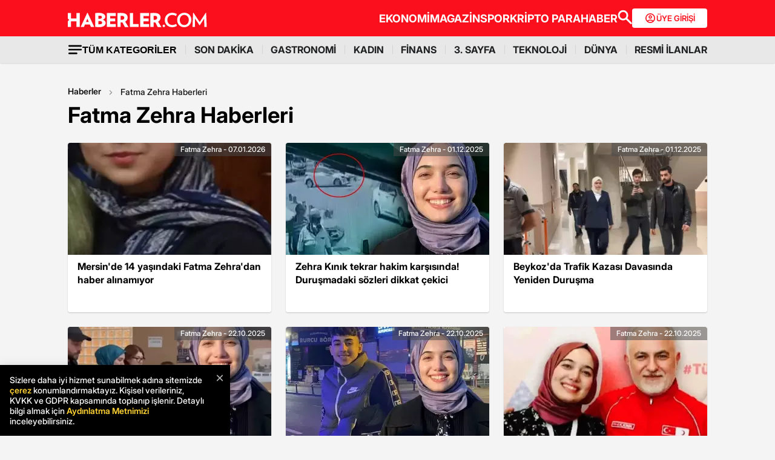

--- FILE ---
content_type: text/html; charset=utf-8
request_url: https://www.haberler.com/fatma-zehra/
body_size: 28185
content:
<!doctype html><html lang="tr"><head><meta charset="utf-8"/><title>Fatma Zehra Haberleri - Fatma Zehra Kimdir - Haberler</title><link rel="canonical" href="https://www.haberler.com/fatma-zehra/" /><meta name="viewport" content="width=device-width, initial-scale=1.0, maximum-scale=5.0" /><meta name="description" content="Fatma Zehra haberleri en güncel gelişmeler ve son dakika haberler.Fatma Zehra kimdir,hayatı ve biyografisi. Mersin’de 14 yaşındaki Fatma Zehra’dan haber alınamıyor" /><meta property="og:url" content="https://www.haberler.com/fatma-zehra/" /><meta property="og:locale" content="tr_TR" /><meta property="og:title" content="Fatma Zehra Haberleri - Fatma Zehra Kimdir - Haberler" /><meta property="og:description" content="Fatma Zehra haberleri en güncel gelişmeler ve son dakika haberler.Fatma Zehra kimdir,hayatı ve biyografisi. Mersin’de 14 yaşındaki Fatma Zehra’dan haber alınamıyor" /><meta property="article:content_tier" content="free" /><meta property="article:publisher" content="https://www.facebook.com/Haberler" /><meta property="article:author" content="https://www.facebook.com/Haberler" /><meta property="article:modified" content="2026-01-07T16:40:00+03:00" /><meta property="fb:app_id" content="1094461860619988" /><meta property="fb:page_id" content="116642265047044" /><meta name="twitter:image" content="https://foto.haberler.com/haber/2026/01/07/mersin-de-14-yasindaki-fatma-zehra-dan-haber-19435953_amp.jpg" /><meta name="twitter:card" content="summary_large_image" /><meta name="twitter:url" content="https://www.haberler.com/fatma-zehra/" /><meta name="twitter:title" content="Fatma Zehra Haberleri - Fatma Zehra Kimdir - Haberler" /><meta name="twitter:description" content="Fatma Zehra haberleri en güncel gelişmeler ve son dakika haberler.Fatma Zehra kimdir,hayatı ve biyografisi. Mersin’de 14 yaşındaki Fatma Zehra’dan haber alınamıyor" /><meta name="dateUpdated" content="2026-01-07T16:40:00+03:00" /><meta name="dateModified" content="2026-01-07T16:40:00+03:00" /><link rel="shortcut icon" href="https://www.haberler.com/mstatic/favicons/favicon_02.ico" type="image/x-icon" /><meta name="twitter:creator" content="@Haberler" /><meta name="twitter:site" content="@Haberler" /><meta name="twitter:domain" content="haberler.com" /><meta property="og:site_name" content="Haberler" /><meta property="og:type" content="website" /><meta property="og:image" content="https://foto.haberler.com/haber/2026/01/07/mersin-de-14-yasindaki-fatma-zehra-dan-haber-19435953_amp.jpg" /><meta property="og:image:alt" content="Fatma Zehra Haberleri - Fatma Zehra Kimdir - Haberler" /><meta property="og:image:secure_url" content="https://foto.haberler.com/haber/2026/01/07/mersin-de-14-yasindaki-fatma-zehra-dan-haber-19435953_amp.jpg" /><meta property="og:image:type" content="image/jpeg" /><link rel="index" title="Haberler" href="https://www.haberler.com" /><link rel="alternate" type="application/rss+xml" href="https://rss.haberler.com/rss.asp?kategori=fatma-zehra" title="Fatma Zehra Haberleri - Fatma Zehra Kimdir - Haberler" /><link rel="alternate" href="intent://www.haberler.com/fatma-zehra#Intent;scheme=http;package=tr.com.yenimedya.haberler;end" /><link rel="alternate" href="haberler://news/fatma-zehra" /><link rel="alternate" href="android-app://app.ym.haberler/http/haberler.com/fatma-zehra/" /><link rel="alternate" href="ios-app://app.ym.haberler/http/haberler.com/fatma-zehra/" /><meta name="viewport" content="width=device-width, initial-scale=1.0" /><link rel="preload" href="https://www.haberler.com/mstatic/assets/fonts/Inter_28pt-Regular.woff2" as="font" type="font/woff2" crossorigin="anonymous" /><link rel="preload" href="https://www.haberler.com/mstatic/assets/fonts/Inter_28pt-Medium.woff2" as="font" type="font/woff2" crossorigin="anonymous" /><link rel="preload" href="https://www.haberler.com/mstatic/assets/fonts/Inter_28pt-Bold.woff2" as="font" type="font/woff2" crossorigin="anonymous" /><link rel="preload" href="https://www.haberler.com/mstatic/assets/fonts/Inter_28pt-SemiBold.woff2" as="font" type="font/woff2" crossorigin="anonymous" /><link rel="preload" href="https://www.haberler.com/mstatic/assets/fonts/Inter_28pt-Black.woff2" as="font" type="font/woff2" crossorigin="anonymous" /><link rel="preload" href="https://www.haberler.com/mstatic/assets/fonts/Inter_28pt-ExtraBold.woff2" as="font" type="font/woff2" crossorigin="anonymous" /><style>@font-face{font-family:Inter;src:url('/mstatic/assets/fonts/Inter_28pt-Medium.woff2') format('woff2'),url('/mstatic/assets/fonts/Inter_28pt-Medium.woff') format('woff');font-weight:500;font-style:normal;font-display:swap}@font-face{font-family:Inter;src:url('/mstatic/assets/fonts/Inter_28pt-SemiBold.woff2') format('woff2'),url('/mstatic/assets/fonts/Inter_28pt-SemiBold.woff') format('woff');font-weight:600;font-style:normal;font-display:swap}@font-face{font-family:Inter;src:url('/mstatic/assets/fonts/Inter_28pt-Bold.woff2') format('woff2'),url('/mstatic/assets/fonts/Inter_28pt-Bold.woff') format('woff');font-weight:700;font-style:normal;font-display:swap}@font-face{font-family:Inter;src:url('/mstatic/assets/fonts/Inter_28pt-ExtraBold.woff2') format('woff2'),url('/mstatic/assets/fonts/Inter_28pt-ExtraBold.woff') format('woff');font-weight:800;font-style:normal;font-display:swap}@font-face{font-family:Inter;src:url('/mstatic/assets/fonts/Inter_28pt-Black.woff2') format('woff2'),url('/mstatic/assets/fonts/Inter_28pt-Black.woff') format('woff');font-weight:900;font-style:normal;font-display:swap}.header-menu li:not(:last-child)::after,.top-menu li:not(:last-child) a::after{content:"";position:absolute;right:0;margin-right:-15px;top:50%;transform:translateY(-50%);height:15px;width:1px}.has-dropdown,.header-menu li,.menu-container,.search-container,.top-menu li{position:relative}.category-dropdown,header{position:fixed;z-index:1000}.all-category-title,.title-bar button{border:none;background:0 0;font-size:16px}.category-column a,.header-menu li a,.subheading-left a,.top-menu li a{text-decoration:none}header{width:100%;top:0}body.scroll-locked{touch-action:none;overscroll-behavior:contain}.top-section{background:#fc0f1c;width:100%;height:60px}.red-container{display:flex;align-items:center;justify-content:space-between;max-width:1056px;width:auto;margin:0 auto;height:60px}.menu-container{margin:0 auto;display:grid}.all-category-title,.menu-w,.sub-menu,.title-bar{display:flex}.menu-container h1 a:hover{color:#fc0f1c!important;cursor:pointer}.header-menu,.top-menu{display:flex;justify-content:flex-start;align-items:center;gap:28px;list-style:none;padding:0;margin:0}.top-menu{min-height:18px}.header-menu{gap:10px}.menu-w{align-items:center;justify-content:flex-end;width:100%;min-height:32px;min-width:826px;gap:24px}.logo-w{width:230px;height:24px}.header-menu li,.top-menu li{display:inline-block}.top-menu li a{color:#fff;font-weight:700;font-size:18px}.top-menu li a:hover{color:#fffc}.top-menu li:not(:last-child) a::after{background:rgb(250 198 191 / .6)}.header-menu li a,.header-menu li a span{color:#202122;font-size:16px}.header-menu li:not(:last-child)::after{background:#d4d4d4}.all-category-title{align-items:center;gap:8px;cursor:pointer}.title-bar{justify-content:space-between;align-items:center;width:100%;max-width:1056px;margin:0 auto 24px}.category-dropdown{display:none;top:60px;left:0;width:100vw;max-height:calc(100vh - 60px);overflow-y:auto;background:#e8e8e8;padding:10px 0 40px}.category-list{display:flex;justify-content:flex-start;max-width:1056px;margin:0 auto;padding:0}.category-column{display:flex;flex-direction:column;flex:1;min-width:150px;padding-right:40px;position:relative}.category-column a{color:#333;font-size:14px!important;padding:10px 0;font-weight:700;transition:color .2s ease-in-out}.category-dropdown a::after{content:none!important}.category-column a:hover,.has-dropdown a span:hover,.header-menu li a:hover,.mobile-menu-items a:hover,.new3category-box-container a:hover,button.all-category-title:hover span.font-bold{color:#fc0f1c}button.all-category-title:hover img{content:url(https://www.haberler.com/mstatic/assets/img/headericons/all-red.svg)}.category-dropdown.is-open,.desktop-search-container.active{display:block}.new3category-box-container{max-width:1056px;width:100%;display:grid;grid-template-columns:repeat(4,1fr);align-items:stretch;gap:10px;margin:0 auto 24px;font-size:16px;line-height:16px;font-weight:700;padding-bottom:24px;border-bottom:1px solid #d4d4d4}.new3category-box-container a{font-size:16px;padding:10px 0}.member-login-button{display:flex;align-items:center;justify-content:center;gap:10px;border-radius:4px;background:#fff;border:none;color:#fc0f1c;font-size:13px;font-weight:600;flex-shrink:0;flex-grow:0;width:124px;max-width:124px;min-width:124px;height:32px;padding:10px}.member-login-button .icon{width:20px;height:20px}.member-login-button .icon svg{width:20px;height:20px;fill:currentColor}.desktop-search-container{display:none;position:fixed;top:52px;left:0;width:100%;background-color:#f7f7f7;box-shadow:0 4px 15px rgb(0 0 0 / .1);z-index:999;padding:20px 0}.search-content-wrapper{width:90%;max-width:1200px;margin:0 auto}.bottom-header,.search-bar-desktop.active{max-width:1056px;width:100%}.search-input-area{display:flex;align-items:center;background-color:#fff;border:1px solid #ddd;border-radius:5px}.icon-search-glass{padding:0 10px;display:flex;align-items:center}.search-input{flex:1;border:none;padding:10px;font-size:16px;outline:0}.search-button{background-color:red;color:#fff;border:none;padding:10px 20px;border-radius:0 5px 5px 0;cursor:pointer;font-size:16px}.close-button{background-color:#fff0;border:none;font-size:24px;color:#888;cursor:pointer;padding:0 15px}.mobile-search-button{background-color:#fc0f1c;border-radius:4px;border:0;color:#fff;padding:6px 12px}.bottom-section{background:#e8e8e8;box-shadow:0 1px 2px 0 rgb(0 0 0 / .12);width:100%;height:44px}.bottom-header{font-size:16px;font-weight:700;padding:10px 0}.search-desktop-container{display:none;width:100%;height:98px;position:fixed;justify-content:center;gap:12px;top:8px;left:0;background-color:#e8e8e8;margin:52px auto 0;padding:24px 12px;box-shadow:0 5px 21px -7px rgb(0 0 0 / .68);z-index:1000;opacity:0;pointer-events:none}.search-bar-desktop,.subheading-right{align-items:center;display:flex;box-sizing:border-box}.search-desktop-container.active{display:flex;opacity:1;pointer-events:auto}#searchform{width:100%;max-width:1036px}.search-bar-desktop{height:50px;border:1px solid #d1d1d1;border-radius:6px;background:#fff;padding:8px 12px;outline:0}.search-bar-desktop input[type=search]{padding:8px 12px;height:34px;background-color:#fff;color:#878787;font-size:16px;border:none;box-sizing:border-box;width:100%;display:inline-block;outline:0}.search-input-button{background:0 0;border:none;cursor:pointer;padding:0;width:24px;height:24px}input[type=search]::-webkit-search-cancel-button{-webkit-appearance:none;appearance:none}input[type=search]::-ms-clear{display:none;width:0;height:0}.subheading-right{max-width:81.25rem;width:100%;border-radius:.625rem;font-size:1rem;font-weight:700;line-height:1.3;justify-content:flex-start}.subheading-left{display:flex;align-items:center;justify-content:flex-start;width:15.625rem;height:2.5rem;border-top-left-radius:.625rem;border-bottom-left-radius:.625rem;padding-left:89px;box-sizing:border-box}.subheading-left a{display:block;font-size:1.3125rem;line-height:1.7}.subheading-double{padding-top:30px;z-index:999;border-bottom-left-radius:0}.corporate-mobile,.hb-mobile-header,.list-box,.mobile-about,.mobile-seperator{display:none}@media (max-width:380px){.new3category-box-container{grid-template-columns:none!important}}@media (max-width:1024px){.nav-menu,header{height:52px}#mobile-header #mobile-menu-toggle,#mobile-header #mobile-search-button{top:12px;text-align:center;border:none;background:0 0;position:fixed;display:block}.nav-menu,.overlay{left:0;top:0;width:100%}.hb-mobile-header{display:block}.nav-menu{position:fixed;right:0;z-index:3;background:#fe0000}#mobile-header #mobile-menu-toggle{width:24px;height:24px;left:16px}#mobile-header .logo{position:fixed;top:15px;left:50%;transform:translateX(-50%);z-index:3}.bottom-section,.mobile-menu-items a.active::after,.mobile-menu-items a.no-separator::after,.search-bar-desktop,.search-container.hidden,.top-section{display:none}#mobile-header #mobile-search-button{right:16px}#mobile-header #mobile-menu-toggle i{font-size:40px;color:#fff}#mobile-menu{position:fixed;top:52px;left:-314px;right:auto;width:100%;max-width:314px;height:calc(100% - 50px);bottom:0;z-index:10;overflow-y:auto;background-color:#fff;transition:transform .34s,opacity .34s;opacity:0}#mobile-menu.active{transform:translateX(314px);opacity:1}.sidebar-menu{list-style:none;margin:0;padding:0 0 24px}.sidebar-menu li{background:#fff;border-bottom:1px solid #efefef}.sidebar-menu li:first-child a{border-top:none}.sidebar-menu li a{padding:10px 16px;display:block;color:#000;text-decoration:none;font-size:18px;font-weight:600}.sidebar-menu li a img{padding-right:10px;vertical-align:middle;width:30px;height:30px}.uye-girisi a{background-color:#3fc277!important}.arrow{font-size:27px;line-height:0;position:relative;display:inline-block;margin-left:2px;transform:translateY(3px);font-weight:300;color:#fff}.app-logo,.social-logo{display:grid;text-align:center}.social-logo{grid-template-columns:repeat(4,1fr);margin-bottom:24px}.social-logo a img{width:48px;height:48px}.app-logo{grid-template-columns:repeat(3,1fr);margin:10px auto;padding:0 5px}.app-logo a img{width:80px;height:26px}.overlay{visibility:hidden;position:fixed;height:100%;background-color:rgb(0 0 0 / .5);z-index:2;-webkit-transition:opacity .34s;transition:opacity .34s}.overlay.active{visibility:visible;opacity:1;transition-delay:0s}.search-container{position:fixed;top:0;width:100%;background-color:#f6f6f6;margin:52px auto 0;padding:16px 12px 24px;box-shadow:0 5px 21px -7px rgb(0 0 0 / .68);transition:transform .34s,opacity .34s;transform:translateY(0);opacity:1;z-index:1000}.mobile-search,.search-input{padding:8px 12px;background-color:#fff}.search-close{display:flex;justify-content:flex-end;width:100%;margin-bottom:8px}.search-input{border:1px solid #d1d1d1;border-radius:6px;display:flex;justify-content:center;align-items:center;gap:10px}.mobile-search,.mobile-search:focus{outline:0;border:none}.mobile-search{height:34px;color:#878787;font-size:16px;box-sizing:border-box;width:100%;display:inline-block}.mobile-menu-container{display:flex;align-items:flex-start;overflow-x:auto;white-space:nowrap;padding:12px 16px;background-color:#e5e5e6;text-align:center;font-size:16px;font-weight:500;line-height:20px;letter-spacing:-.08px;margin-top:52px}.mobile-menu-items a{display:inline-block;position:relative;padding:0 15px;color:#000;text-decoration:none;font-weight:700;transition:background-color .3s}.mobile-menu-items a:not(:last-child)::after{content:"";position:absolute;right:0;height:24px;width:.031rem;background-color:#3c3c435c}.mobile-menu-items a:first-child{padding-left:0}.mobile-menu-items a.active{border-radius:6px;border:.5px solid;box-shadow:0 3px 8px 0 rgb(0 0 0 / .12),0 3px 1px 0 rgb(0 0 0 / .04);background-color:#fff;padding:8px 12px;font-weight:600}.topBar{top:41px;z-index:399;margin-bottom:0;position:fixed}.hbFinanceTopBar{width:calc(100% + 30px);margin:52px -15px 0;padding-bottom:5px!important;display:flex;align-items:center;overflow:auto;background:#fff}.topBar .hbFinanceTopBar span{color:#000;margin-bottom:3px;font-size:13px;white-space:nowrap}}@media (min-width:1025px) and (max-width:1080px){.has-dropdown span,.header-menu li a{font-size:14px}.menu-container,.red-container{padding-left:16px;padding-right:16px}}@media (min-width:1085px) and (max-width:1269px){.header{font-size:1rem}.top-menu{margin:0}.bottom-header,.subheading-right{font-size:.8rem}}.mb-0{margin-bottom:0!important}.mb-3{margin-bottom:3px!important}.mb-10{margin-bottom:10px!important}.mb-12{margin-bottom:12px!important}.mb-16{margin-bottom:16px!important}.mb-18{margin-bottom:18px!important}.mb-20{margin-bottom:20px!important}.mb-24{margin-bottom:24px!important}.mb-32{margin-bottom:32px!important}.mb-36{margin-bottom:36px!important}.mb-82{margin-bottom:82px!important}.mb-n-3{margin-bottom:-3px!important}.mb-n-6{margin-bottom:-6px!important}.mt-0{margin-top:0!important}.mt-2{margin-top:2px!important}.mt-5{margin-top:5px!important}.mt-12{margin-top:12px!important}.mt-24{margin-top:24px!important}.mt-30{margin-top:30px!important}.mr-0{margin-right:0!important}.mr-6{margin-right:6px!important}.mr-24{margin-right:24px!important}.ml-0{margin-left:0!important}.ml-10{margin-left:10px!important}.mx-0{margin-left:0!important;margin-right:0!important}.mx-12{margin-left:12px!important;margin-right:12px!important}.mx-24{margin-left:24px!important;margin-right:24px!important}.mx-auto{margin:0 auto!important}.my-0{margin-top:0!important;margin-bottom:0!important}.my-16{margin-top:16px!important;margin-bottom:16px!important}.my-24{margin-top:24px!important;margin-bottom:24px!important}.m-0{margin:0!important}.pb-0{padding-bottom:0!important}.pb-24{padding-bottom:24px!important}.pt-0{padding-top:0!important}.pt-5{padding-top:5px!important}.pt-8{padding-top:8px!important}.pt-30{padding-top:30px!important}.pr-0{padding-right:0!important}.pr-6{padding-right:6px!important}.pl-0{padding-left:0!important}.px-16{padding-left:16px!important;padding-right:16px!important}.px-10{padding-left:10px!important;padding-right:10px!important}.px-24{padding-left:24px!important;padding-right:24px!important}.px-0{padding-left:0!important;padding-right:0!important}.py-0{padding-top:0!important;padding-bottom:0!important}.py-12{padding-top:12px!important;padding-bottom:12px!important}.py-24{padding-top:24px!important;padding-bottom:24px!important}.p-0{padding:0!important}.p-16{padding:16px!important}.p-20{padding:20px!important}.p-24{padding:24px!important}.d-block{display:block!important}.d-none{display:none!important}.d-flex{display:flex!important}.d-grid{display:grid!important}.flex-wrap{flex-wrap:wrap!important}.align-items-center{align-items:center!important}.align-content-center{align-content:center!important}.gap-8{gap:8px!important}.gap-12{gap:12px!important}.gap-16{gap:16px!important}.gap-24{gap:24px!important}.gap-28{gap:28px!important}.justify-content-between{justify-content:space-between!important}.justify-content-end{justify-content:end!important}.position-relative{position:relative!important}.position-absolute{position:absolute!important}.position-static{position:static!important}.font-bold{font-weight:700!important}.font-bolder{font-weight:800!important}.font-boldest{font-weight:900!important}.font-normal{font-weight:400!important}.font-medium{font-weight:500!important}.text-center{text-align:center!important}.text-right{text-align:right!important}.text-left{text-align:left!important}.font-12px{font-size:12px!important}.font-14px{font-size:14px!important}.font-16px{font-size:16px!important}.font-20px{font-size:20px!important}.font-24px{font-size:24px!important}.font-30px{font-size:30px!important}.text-yellow{color:#fdbe1c!important}.text-white{color:#fff!important}.text-light{color:#5d5d5d!important}.text-dark{color:#1d1d1d!important}.text-black{color:#000!important}.text-gray{color:#888!important}.text-red{color:#fb0d1b!important}.text-green{color:#2ba339!important}.text-decoration-none,a{text-decoration:none!important}.border-left-red{border-left:4px solid #fb0d1b!important}.border-top-red{border-top:4px solid #fb0d1b!important}.bg-black{background-color:#000!important}.bg-white{background:#fff!important}.bg-red{background:#fc0f1c!important}.hover-none:hover,.shadow-0{box-shadow:none!important}.w-0{width:unset!important}.w-100{width:100%!important}.w-auto{width:auto!important}.h-100{height:100%!important}.h-44px{height:44px!important}.h-100px{height:100px!important}.h-132px{height:132px!important}.h-auto{height:auto!important}.img-fluid,footer{height:auto;width:100%}.max-w-1056{max-width:1056px!important}.border-none{border:none!important}.cursor-pointer{cursor:pointer!important}.float-left{float:left!important}.aspect-wide{aspect-ratio:16/9!important}.line-height-default{line-height:140%!important}.line-height-none{line-height:0!important}.circle{border:1px solid #000;border-radius:50%}@media only screen and (max-width:767px){.d-md-block{display:block!important}.d-md-none{display:none!important}.d-md-flex{display:flex!important}.d-md-grid{display:grid!important}.scroll-md-x{width:100%;overflow-x:auto;white-space:nowrap}.p-md-16,.px-md-16{padding-right:16px!important;padding-left:16px!important}.px-md-0{padding-right:0!important;padding-left:0!important}.py-md-0{padding-top:0!important;padding-bottom:0!important}.mt-md-0{margin-top:0!important}.mt-md-16{margin-top:16px!important}.mt-md-24{margin-top:24px!important}.mt-md-26{margin-top:26px!important}.mb-md-0{margin-bottom:0!important}.mb-md-12{margin-bottom:12px!important}.mb-md-16{margin-bottom:16px!important}.mb-md-18{margin-bottom:18px!important}.mb-md-24{margin-bottom:24px!important}.mx-md-16{margin-left:16px!important;margin-right:16px!important}.max-md-w-0{max-width:unset!important}.font-md-26px{font-size:26px!important}.font-md-18px{font-size:18px!important}.text-md-left{text-align:left!important}.align-items-md-start{align-items:start!important}.justify-content-md-end{justify-content:end!important}.aspect-md-none{aspect-ratio:unset!important}}@media only screen and (max-width:992px){.d-lg-block{display:block!important}.d-lg-none{display:none!important}.d-lg-flex{display:flex!important}}@media only screen and (max-width:1024px){.d-xl-none{display:none!important}.pb-xl-0{padding-bottom:0!important}.px-xl-0{padding-left:0!important;padding-right:0!important}.mb-xl-24{margin-bottom:24px!important}.bg-xl-white{background-color:#fff!important}}a,body{color:#333}*,body{margin:0}body,h1,h2,h3,h4,h5,h6,textarea{font-family:Inter,sans-serif}*{padding:0;box-sizing:border-box}body{font-weight:400;font-size:18px;background-color:#f4f4f4;overflow-x:hidden}h1,h2,h3,h4,h5,h6{font-weight:700;line-height:140%;color:#333}h1{font-size:36px}h2{font-size:26px}h3{font-size:22px}h4{font-size:20px}h5{font-size:18px}h6{font-size:16px}.notification-popup{display:flex;max-width:480px;width:100%;height:178px;padding:16px;border-radius:0 0 20px 20px;border:3px solid #fb0d1b;background:#fff;margin:auto;box-shadow:0 0 10px 0 #959595;position:fixed;top:-150px;left:50%;transform:translateX(-50%);z-index:9999;opacity:0;visibility:hidden}.notification-popup.show{top:0;opacity:1;visibility:visible}.notification-popup .popup-logo{width:60px;height:60px;margin-right:24px}.notification-popup .popup-icerik{display:flex;flex-direction:column}.notification-popup .popup-icerik span{font-size:18px;font-weight:600;padding-bottom:8px;margin-bottom:8px;border-bottom:1px solid #fb0d1b;line-height:150%}.notification-popup .popup-icerik p{font-size:14px;line-height:150%;margin-bottom:16px}.notification-popup .popup-icerik .button-group{display:flex;justify-content:flex-end}.notification-popup #popup-close{font-size:14px;color:#888;padding:10px 24px;border:none;background-color:#fff;cursor:pointer}.notification-popup #popup-allow{background-color:#fb0d1b;font-size:16px;font-weight:600;border:none;color:#fff;padding:10px 24px;border-radius:5px;margin-left:8px;cursor:pointer}.bottom-container,.footer-text{text-align:center;font-size:13px}footer{color:#000;font-size:13px;background-color:#fff;clear:both}footer#footer{position:sticky;bottom:0}.footer-container{max-width:1056px;width:100%;margin:0 auto;padding:24px 0}.footer-section{display:flex;align-items:center;gap:24px}.footer-section.about h2{font-size:20px;font-weight:700;padding:0 10px 0 16px}.footer-section.about p{font-size:13px;font-weight:500;color:#5d5d5d}.about-list{display:flex;justify-content:flex-end;padding:0;margin:0 0 0 auto;align-items:center}.news-container,.news-detail-container{width:100%;justify-content:space-between;display:grid}.about-list li{position:relative;padding-left:25px;list-style:none}.about-list li a,.news-item a{text-decoration:none;color:#000}.about-list li:first-child{padding-left:0}.about-list li:not(:first-child)::before{content:"";position:absolute;left:10px;top:50%;transform:translateY(-50%);border:1px solid #000;width:2px;height:2px;border-radius:50%;background-color:#000}.news-container{grid-template-columns:repeat(6,1fr);gap:30px}.news-detail-container{grid-template-columns:repeat(4,1fr)}.news-item{font-size:14px;font-weight:700}.news-item ul{margin:16px 0 0;padding-inline-start:0}.news-item-file ul{display:flex;justify-content:space-between}.news-item li:last-child,.news-item-file ul li{padding-bottom:0}.news-item li{list-style-type:none;padding-bottom:12px}.news-item li a{font-size:14px;font-weight:400;color:#000;text-decoration:none}.follow-container{display:grid;grid-template-columns:repeat(5,50%);gap:12px;width:1056px}.follow-items h2,.follow-items p{font-size:13px;font-weight:700}.follow-items p{font-weight:500;color:#454545;padding-top:13px}.follow-items .app,.follow-items .icon{display:flex;align-items:center;gap:10px;margin:12px 0}.bottom-container{display:inline-block;width:100%}.bottom-container p{font-weight:700;color:#454545}.section-seperator{width:100%;height:1px;background-color:#e2e2e2;margin:24px 0}.footer-menu-container{display:flex;flex-direction:column;align-items:center;justify-content:center;margin-top:20px}.footer-text{margin:10px 0;font-weight:700}.bottom-menu{display:flex;gap:5px;align-items:center;margin:0 20px}.footer-menu{display:flex;gap:5px;align-items:center}.footer-menu-item{text-decoration:none;color:#333;font-weight:700}.separator{width:1px;height:10px;background-color:#333;align-self:center}.bottom-menu-text{font-weight:400;text-decoration:none;color:#333}.hbftTerms{text-align:center;padding-bottom:100px}.hata-bildir{margin-bottom:10px}@media (max-width:767px){.category-list,.new3category-box-container{grid-template-columns:repeat(2,1fr)}.category-list{display:grid}footer#footer{padding:16px}.footer-container{flex-direction:column;max-width:100%;background-color:#fff}.footer-section{display:block}.footer-section.about{border-left:none;height:auto}.footer-section.about a img,.footer-section.about p,.news-item-file{display:none}.list-box,.mobile-about{display:flex;width:100%}.mobile-about{align-items:center;background-color:#fff;height:37px;justify-content:space-between;margin-bottom:12px}.mobile-about h2{font-size:20px;font-weight:700;padding:0 10px 0 16px}.mobile-about p{font-size:10px;font-weight:400;color:#5d5d5d}.about-list{margin-left:0;font-size:12px;justify-content:flex-start}.footer-section .news-item ul,.footer-section.about ul.about-list{padding:0!important}.about-list li{padding-left:24px}.follow-container{grid-template-columns:repeat(1,1fr);gap:0;width:100%}.news-container,.news-detail-container{grid-template-columns:repeat(2,1fr);gap:32px}.follow-items .app,.follow-items .icon{margin:16px 0 0}.news-container{width:100%}.corporate-mobile{display:grid;width:100%}.news-mobile-item{font-size:14px;font-weight:700}.news-mobile-item ul{margin:16px 0 0;padding-inline-start:0}.news-mobile-item li{list-style-type:none;padding-bottom:12px}.news-mobile-item li:last-child{padding-bottom:0}.news-mobile-item li a{font-size:13px;font-weight:400;color:#000;text-decoration:none}.mobile-seperator{display:block;width:100%;height:1px;background-color:#e2e2e2;margin:20px 0}.footer-info,.footer-links{display:flex;justify-content:center;gap:5px}.footer-info{align-items:center}.hata-bildir{margin-left:0}}@media (min-width:768px) and (max-width:1024px){.about-list{font-size:11px}.footer-section.about p{font-size:12px}.footer-container{padding:16px 24px}.news-container{grid-template-columns:repeat(6,1fr);gap:20px}}@media (max-width:372px){.about-list li{padding-left:12px}.about-list li:not(:first-child)::before{left:4px}}</style><script type='text/javascript'>var scrw = screen.width; if (document.body && document.body.offsetWidth) { scrw = document.body.offsetWidth; windowsHeight = document.body.offsetHeight; } if (document.compatMode == 'CSS1Compat' && document.documentElement && document.documentElement.offsetWidth) { scrw = document.documentElement.offsetWidth; } if (window.innerWidth && window.innerHeight) { scrw = window.innerWidth; } var cihaz_mobilmi = false; if (/ip(hone|od)|blackberry|android|windows (ce|phone)|symbian|avantgo|blazer|compal|elaine|fennec|hiptop|iemobile|iris|kindle|lge |maemo|midp|mmp|opera m(ob|in)i|palm( os)?|phone|p(ixi|re)\/|plucker|pocket|psp|symbian|treo/i.test(navigator.userAgent)) { cihaz_mobilmi = true; } </script><script>if ('serviceWorker' in navigator) { navigator.serviceWorker.register('/firebase-messaging-sw.js'); } </script><script>window.ga = window.ga || function () { (ga.q = ga.q || []).push(arguments) }; ga.l = +new Date; function getScript(e, n, a) { var o = document.createElement("script"); "" == n && (n = document.getElementsByTagName("script")[0]); o.async = 1; n.parentNode.insertBefore(o, n); o.onload = o.onreadystatechange = function (e, n) { (n || !o.readyState || /loaded|complete/.test(o.readyState)) && (o.onload = o.onreadystatechange = null, o = void 0, n || a && a()); }; o.src = e; } function ready(e) { "loading" != document.readyState ? e() : document.addEventListener ? document.addEventListener("DOMContentLoaded", e) : document.attachEvent("onreadystatechange", function () { "loading" != document.readyState && e(); }); } function setCookie(e, n, a) { if (a) { var o = new Date(); o.setTime(o.getTime() + 24 * a * 60 * 60 * 1e3); var t = "; expires=" + o.toGMTString(); } else t = ""; document.cookie = e + "=" + encodeURI(n) + t + "; path=/"; } function getParameterByName(name, url = window.location.href) { name = name.replace(/[\[\]]/g, '\\$&'); var regex = new RegExp('[?&]' + name + '(=([^&#]*)|&|#|$)'), results = regex.exec(url); if (!results) return null; if (!results[2]) return ''; return decodeURIComponent(results[2].replace(/\+/g, ' ')); } function getCookie(e) { for (var n = e + "=", a = document.cookie.split(";"), o = 0; o < a.length; o++) { for (var t = a[o]; " " == t.charAt(0);) t = t.substring(1, t.length); if (0 == t.indexOf(n)) return decodeURIComponent(t.substring(n.length, t.length)); } return null; } function CountryCode() { return "TR"; } var ClientCountryCode = getCookie("ClientCountryCode") || "TR"; var no_header = getParameterByName("no_header"); function getBinaryBack(e, n, a, o) { var t = new FileReader; return new Promise(function (a, i) { t.onload = function () { var e = t.result; return localStorage.setItem(n, JSON.stringify({ content: e, version: o })), a(e); }; t.onerror = function () { i(this); }; t.readAsDataURL(e); }); } function _cacheScript(e) { return new Promise(function (n, a) { const o = new XMLHttpRequest; o.open("GET", e); o.onload = function () { return 200 == o.status ? n(o.responseText) : a(o.statusText + e); }; o.onerror = function () { return a(o.statusText + e); }; o.send(); }); } function _injectScript(e, n) { return new Promise(function (a, o) { const t = document.createElement(n); t.onload = function () { a(n); }; t.onerror = function () { o(n); }; "link" == n ? (t.rel = "stylesheet", t.href = "data:text/css;charset=UTF-8," + encodeURIComponent(e)) : (t.type = "text/javascript", t.src = "data:text/javascript," + encodeURIComponent(e)); document.getElementsByTagName("head")[0].appendChild(t); }); } function getsScript(e, n, a, o, t, i) { var r = null; try { r = localStorage.getItem(e), con; } catch (e) { } null != r && (con = JSON.parse(r), con.version == n ? _injectScript(con.content, o).then(function (e) { i(); }) : localStorage.removeItem(e)), (null != r && con.version != n || null == r) && _cacheScript(a).then(function (a) { localStorage.setItem(e, JSON.stringify({ content: a, version: n })); _injectScript(a, o).then(function (e) { i(); }); }).catch(function (e) { }); } </script><script>ClientCountryCode = "TR"; </script><script>var interstitial = false; var GoogleReklamlariGoster = "True"; </script><meta name="application-name" content="Haberler"><meta name="mobile-web-app-capable" content="yes"><meta name="google-play-app" content="app-id=tr.com.yenimedya.haberler"><meta name="apple-mobile-web-app-title" content="Haberler"><meta name="apple-mobile-web-app-status-bar-style" content="default"><meta name="apple-itunes-app" content="app-id=339144085"><meta name="huawei-appgallery-app" content="app-id=C101348841"><meta name="coinzilla" content="7faddb0787375a7add3e23efa2be75c6" /><meta property="al:ios:url" content="ios-app://app.ym.haberler/http/haberler.com/fatma-zehra/" /><meta property="al:ios:app_store_id" content="339144085" /><meta property="al:ios:app_name" content="Haberler" /><meta property="al:android:url" content="android-app://app.ym.haberler/http/haberler.com/fatma-zehra/" /><meta property="al:android:app_name" content="Haberler" /><meta property="al:android:package" content="tr.com.yenimedya.haberler" /><meta property="al:web:url" content="https://www.haberler.com/fatma-zehra/" /><meta name="twitter:dnt" content="on"><meta name="twitter:app:country" content="TR"><meta name="twitter:app:name:iphone" content="Haberler"><meta name="twitter:app:id:iphone" content="339144085"><meta name="twitter:app:url:iphone" content="ios-app://app.ym.haberler/http/haberler.com/fatma-zehra/"><meta name="twitter:app:name:ipad" content="Haberler"><meta name="twitter:app:id:ipad" content="339144085"><meta name="twitter:app:url:ipad" content="ios-app://app.ym.haberler/http/haberler.com/fatma-zehra/"><meta name="twitter:app:name:googleplay" content="Haberler"><meta name="twitter:app:id:googleplay" content="tr.com.yenimedya.haberler"><meta name="twitter:app:url:googleplay" content="android-app://app.ym.haberler/http/haberler.com/fatma-zehra/"><link rel="alternate" type="application/rss+xml" title="Fatma Zehra Haberleri - Fatma Zehra Kimdir - Haberler" href="https://rss.haberler.com/rss.asp?kategori=fatma-zehra" /><script>(function (w, d, s, l, i) { w[l] = w[l] || []; w[l].push({ 'gtm.start': new Date().getTime(), event: 'gtm.js' }); var f = d.getElementsByTagName(s)[0], j = d.createElement(s), dl = l != 'dataLayer' ? '&l=' + l : ''; j.async = true; j.src = 'https://www.googletagmanager.com/gtm.js?id=' + i + dl; f.parentNode.insertBefore(j, f); })(window, document, 'script', 'dataLayer', 'GTM-KSKB5QB');</script><script type="application/ld+json">{ "@context": "http://schema.org", "@graph": [ { "@type" : "Organization", "name":"Haberler", "url":"https://www.haberler.com/", "logo":{ "@type":"ImageObject", "url":"https://foto.haberler.com/genel/haberler-com-amp-logo.jpg", "width":480, "height":60 }, "image": [ "https://www.haberler.com/static/img/tasarim/haberler-logo.svg" ], "sameAs":[ "Haberler", "haberler.com", "haberler com", "haberlercom", "haberler-com", "haberler nokta com", "https://tr.wikipedia.org/wiki/Haberler.com", "https://www.facebook.com/haberler", "https://twitter.com/haberler", "https://www.linkedin.com/company/haberler.com/", "https://instagram.com/haberlercom", "https://news.google.com/publications/CAAqBwgKMNm4nwkwwIlv", "https://g.page/www-haberler-com", "https://assistant.google.com/services/invoke/uid/000000e94a58e27a/alm/CgTzh-CxEgIQAQ==?hl=tr", "https://podcasts.google.com/feed/aHR0cHM6Ly9yc3MuaGFiZXJsZXIuY29tL3BvZGNhc3QuYXNweA==", "https://podcasts.apple.com/tr/podcast/haberler-com-podcast-haber-b%C3%BCltenleri/id1520555023", "https://g.page/www-haberler-com", "https://api.whatsapp.com/send/?phone=905433298827&text&app_absent=0", "https://open.spotify.com/show/7lNZfax380NS6noCicIpTr?si=fcEbMp33TOKVPox9TxWwSg", "https://rss.haberler.com/rss.asp", "https://www.tiktok.com/@haberlercom", "https://t.me/s/haberlercomresmi", "https://www.dailymotion.com/haberler", "https://www.youtube.com/c/haberlercomresmi" ], "potentialAction": { "@type": "SearchAction", "target": "https://www.haberler.com/ara/?q={searchTerms}", "query-input": "required name=searchTerms" }, "contactPoint":[ { "@type":"ContactPoint", "telephone":"+90-216-339-09-98", "contactType":"customer service", "contactOption":"TollFree", "areaServed":"TR" } ], "description":"Türkiye'nin en kapsamlı haber portalı: Haberler.com", "disambiguatingDescription":"Haber ve son dakika haberleri, güncel haberler, magazin, spor ve ekonomideki gelişmeler, yerel ve dünya haberleri Haberler.com'da.", "slogan":"Türkiye'nin en kapsamlı haber portalı: Haberler.com", "email":"info@haberler.com", "telephone":"+90 216 339 0998", "faxNumber":"+90 216 339 0958", "address":{ "@type":"PostalAddress", "addressCountry":"TR", "addressLocality":"İstanbul", "addressRegion":"İstanbul", "postalCode":"34718", "streetAddress":"Koşuyolu Mah. Cenab Şahabettin Sk. No:26 Kadıköy / İstanbul" }, "identifier":"https://www.haberler.com/", "foundingDate":"2006-11-01", "legalName": "Haberler.com", "knowsLanguage": "tr-TR", "location": "Koşuyolu Mah. Cenab Şahabettin Sk. No:26 Kadıköy / İstanbul / Türkiye", "publishingPrinciples": "https://www.haberler.com/haberler/yayin-ilkeleri/", "actionableFeedbackPolicy": "https://www.haberler.com/haberler/is-birligi/", "correctionsPolicy": "https://www.haberler.com/haberler/yayin-ilkeleri/", "diversityPolicy": "https://www.haberler.com/haberler/kunye/", "ethicsPolicy": "https://www.haberler.com/haberler/yayin-ilkeleri/", "knowsAbout": "https://www.haberler.com/haberler/hakkimizda/", "ownershipFundingInfo": "https://www.haberler.com/haberler/kunye/", "unnamedSourcesPolicy": "https://www.haberler.com/haberler/is-birligi/" }, { "@type": "WebSite", "url": "https://www.haberler.com/", "name":"Haberler", "description": "Haber ve son dakika haberleri, güncel haberler, magazin, spor ve ekonomideki gelişmeler, yerel ve dünya haberleri Haberler.com'da.", "image": { "@type": "ImageObject", "url": "https://foto.haberler.com/genel/haberler-com-amp-logo.jpg", "width": 480, "height": 60 }, "potentialAction": { "@type": "SearchAction", "target": "https://www.haberler.com/ara/?q={searchTerms}", "query-input": "required name=searchTerms" } }, { "@context": "http://schema.org", "@type": "WebPage", "name": "Fatma Zehra", "url": "https://www.haberler.com/fatma-zehra/", "keywords": ["type:front", "ssts:home"], "isAccessibleForFree": true, "isPartOf": { "@type": ["CreativeWork", "Product"], "name":"Haberler", "productID": "haberler.com:basic" }, "publisher": { "@type": "Organization", "name":"Haberler", "logo": "https://foto.haberler.com/genel/haberler-com-amp-logo.jpg" } } ,{ "@type": "BreadcrumbList", "itemListElement": [ { "@type": "ListItem", "position": 1, "item": { "@id": "/", "name": "Haberler" } }, { "@type": "ListItem", "position": 2, "item": { "@id": "/fatma-zehra/", "name": "Fatma Zehra" } } ] } ] } </script><script type="text/javascript">var page_type = "Terim"; var page_value = "Fatma Zehra"; </script><link rel="preload" href="https://www.haberler.com/mstatic/assets/fonts/BarlowCondensed-Bold.woff2" as="font" type="font/woff2" crossorigin="anonymous"><style>.new3slide, .new3slide img { border-top-left-radius: 4px; border-top-right-radius: 4px } .new3caption h2, .new3red-news-badge { font-family: "Barlow Condensed",serif; color: #fff } @font-face { font-family: 'Barlow Condensed'; src: url('/mstatic/assets/fonts/BarlowCondensed-SemiBold.woff2') format('woff2'),url('/mstatic/assets/fonts/BarlowCondensed-SemiBold.woff') format('woff'); font-weight: 600; font-style: normal; font-display: swap } @font-face { font-family: 'Barlow Condensed'; src: url('/mstatic/assets/fonts/BarlowCondensed-Bold.woff2') format('woff2'),url('/mstatic/assets/fonts/BarlowCondensed-SemiBold.woff') format('woff'); font-weight: 700; font-style: normal; font-display: swap } .hbRow.hbMainSlider.loading { opacity: 0; transition: opacity .3s } .hbRow.hbMainSlider { opacity: 1 } .new3slider-container { position: relative; max-width: 735px; overflow: hidden; font-weight: 700; opacity: 1; transition: opacity .2s ease-in-out; contain: layout paint style } .new3slider-container.loading { opacity: 0 } .new3slider { display: flex; transition: transform .5s ease-in-out } .new3slide { position: relative; min-width: 100%; transition: opacity .5s ease-in-out; -webkit-transform: translateZ(0); transform: translateZ(0) } .new3slide img { width: 100%; height: auto; display: block; object-fit: cover; aspect-ratio: 732/488 } .rekkklam img { aspect-ratio: 732/488; margin-top: 30px } .new3container { position: relative; display: flex; flex-direction: column; justify-content: flex-end; width: 100%; height: 130px; margin-top: -130px } .new3caption { position: relative; width: 100%; color: #fff; z-index: 1 } .new3blur-background { position: absolute; left: 0; width: 100%; height: 100%; background: rgba(0,0,0,.5); backdrop-filter: blur(5px); z-index: 0; clip-path: inset(0 0 0 0) } .new3bullet, .new3bullets { height: 32px; position: relative; width: 100% } .new3caption h2 { position: relative; font-size: 42px; line-height: 120% !important; letter-spacing: .23px; text-transform: uppercase; margin: 0 !important; padding: 10px 24px; z-index: 2; min-height: 60px; height: auto; display: flex } .new3red-news-badge { display: flex; align-self: start; background: #ec0000; padding: 8px 24px; font-size: 26px; line-height: 110%; z-index: 10 } new3btn-container { position: relative; width: 100%; max-width: 800px } .new3btn-container button { position: absolute; width: 40px; height: 40px; border-radius: 50%; top: 50%; transform: translateY(-50%); background-color: rgba(0,0,0,.5); color: #fff; border: none; padding: 10px; cursor: pointer; font-size: 24px } .new3btn-container button.prev { left: 10px; background-image: url(/mstatic/assets/img/prev.svg) } .new3btn-container button.next { right: 10px; background-image: url(/mstatic/assets/img/next.svg) } .new3btn-container button:focus { outline: 0 } .new3bullets { max-width: 800px; text-align: center; margin: 0; box-shadow: 0 1px 2px 0 rgba(0,0,0,.12); display: flex; justify-content: center; flex-wrap: nowrap; background-color: #fff; border-bottom-left-radius: 4px; border-bottom-right-radius: 4px } .new3bullet { flex: 1 1 auto; display: inline-block; background-color: transparent; border: none; color: #000; font-size: 16px; line-height: 100%; font-weight: 400; cursor: pointer; padding: 8px 0 } .new3bullet:first-child { margin-left: 0 } .new3bullet:last-child { margin-right: 0 } .new3bullet.active { font-weight: 700; color: #fff; background: #fc0f1c } .new3bullet.active::after { content: ""; width: 100%; position: absolute; background: #fc0f1c; left: 0 } .new3bullet.active:first-child { border-bottom-left-radius: 4px } .new3bullet.active:last-child { border-bottom-right-radius: 4px } .new3bullet::before { content: ""; width: 100%; position: absolute; left: 0 } @media (max-width:767px) { .new3bullets, .new3slide img { border-radius: 0 } .new3slider-container { max-width: 100% } .new3btn-container button { width: 32px; height: 32px } .new3btn-container button.next { background-image: url(/mstatic/assets/img/prev-mobile.svg) } .new3btn-container button.prev { background-image: url(/mstatic/assets/img/next-mobile.svg) } .new3caption { font-size: 14px; line-height: 135% } .new3blur-background { background: rgba(15,15,15,.75); backdrop-filter: none; top: 0 } .new3caption h2 { font-size: 24px; width: 100%; padding: 8px 16px !important; margin: 0 !important; min-height: unset } .new3bullets { width: 296px; margin: 0 auto; gap: 4px; height: 16px; background: 0 0; box-shadow: none; padding: 8px 0 0 } .new3bullet { display: inline-block; width: 8px; height: 8px; background-color: #d1d1d1; border-radius: 50%; cursor: pointer; position: relative; will-change: transform,opacity; transition: transform 50ms,opacity 50ms; backface-visibility: hidden; contain: layout paint; padding: 0 } .new3bullet span, .new3bullet.active::after, .new3bullet::before { display: none } .new3bullet.active { background-color: #1a1717 } .new3red-news-badge { width: auto; font-size: 20px; letter-spacing: .5px; bottom: 3.7vh; left: 16px; padding: 6px 10px } } @media (max-width:360px) { .new3red-news-badge { font-size: 14px !important } .new3caption h2 { font-size: 16px !important } } @media (max-width:512px) { .new3red-news-badge { bottom: calc(100% + 10px); left: 16px; width: auto; padding: 6px 16px } } @media (min-width:768px) and (max-width:990px) { .new3red-news-badge { font-size: 20px } .new3caption h2 { font-size: 32px } .new3bullet { width: auto; font-size: 14px } } @media (min-width:830px) and (max-width:990px) { .hbMainSlider { max-width: 1200px !important } .new3bullets { max-width: 1200px } .new3bullet.active::after { left: 5px } } .new3slide .r2.sag_ust { position: absolute; top: 2px; right: 0; height: 18px; width: 48px; background-color: #fff; opacity: .6; color: #000; font-size: 12px; padding: 2px } </style><style>@media (min-width: 970px) { .backupContent_mobile { display: none; } } </style><style>.hbftUrlTitle { width: calc(100% - 55px); margin-left: 10px; font-size: 14px; line-height: 125%; display: flex; align-items: center } .hbftUrlImgi { position: relative; width: 45px; height: 45px; border-radius: 50px; overflow: hidden; justify-content: center; display: inline-flex; margin: auto } .hbftcolContent { display: -webkit-flex; border-left: 4px solid #dcdcdc; background-size: cover; height: 100%; background-color: #FFFFFF; padding-right: 10px; } .hbkonu h3 { display: inline-block; text-align: center; padding: 4px } .hbftlHeader { font-size: 16px; height: 45px; font-weight: 700; border-left: 4px solid red; background-size: cover; border-bottom: 1px solid #dcdcdc } .hbkonu { height: 100%; } .hbkonu .hbftLinkScope { height: 100% } .hbkonu .hbftLinkScope .hbftlContent .hbftCol .hbftUrl:last-child { border-bottom: none } .hbkonu .hbftLinkScope .hbftlContent .hbftCol { height: 100%; width: 54% } .hbkonu .hbftLinkScope .hbftlContent .hbftCol .hbftUrl { width: 100%; height: calc(100% / 5); min-height: 65px; display: flex; padding: 10px; font-size: 15px; border-bottom: 1px solid #dfe9f2; line-height: 130%; flex-direction: row } .hbkonu .hbftLinkScope .hbftlContent .hbftCol:first-child .hbftUrl { padding-left: 20px } .hbkonu .hbftLinkScope .hbftlContent .hbftCol:last-child .hbftUrl { padding-right: 20px } .hbftUrlImgi img { width: 45px; height: 45px; object-fit: cover } @media only screen and (max-width:768px) and (min-width:450px) { .hbkonu .hbftLinkScope.desktop .hbftlContent .hbftCol { width: 50% } } @media only screen and (max-width:990px) and (min-width:768px) { .hbkonu .hbftLinkScope .hbftlContent { height: calc((411 / 732) * (100vw - 323px)) !important; overflow: hidden } .hbkonu .hbftLinkScope .hbftlContent .hbftCol .hbftUrl:last-child { display: none } } @media only screen and (max-width:990px) and (min-width:869px) { .hbkonu .hbftLinkScope .hbftlContent .hbftCol .hbftUrl { height: calc(100% / 4) } .hbkonu .hbftLinkScope .hbftlContent .hbftCol .hbftUrl:nth-child(4) { border-bottom: none } } @media only screen and (max-width:870px) and (min-width:768px) { .hbkonu .hbftLinkScope .hbftlContent .hbftCol .hbftUrl { height: calc(100% / 3) } .hbkonu .hbftLinkScope .hbftlContent .hbftCol .hbftUrl:nth-child(4) { display: none } .hbkonu .hbftLinkScope .hbftlContent .hbftCol .hbftUrl:nth-child(3) { border-bottom: none } } .hbkonu .hbftLinkScope .hbftlContent { width: 100%; height: 100%; background-color: #FFFFFF; } @media only screen and (max-width:768px) { .hbkonu .hbftLinkScope .hbftlContent .hbftCol .hbftUrl { height: auto } } </style><meta name="coinzilla" content="7faddb0787375a7add3e23efa2be75c6" /><link rel="stylesheet" href="/category.css" fetchpriority="low" /></head><body ><script>window.addEventListener("DOMContentLoaded", () =>{ const script = document.createElement("script"); script.src = "https://cdn.adsby.io/haberlercom/tai-sticky.js"; document.body.appendChild(script); }); </script><script type='text/javascript'>var header_tipi = "Default"; </script><input type="hidden" id="NavigationLink" value="/fatma-zehra/" /><input type="hidden" id="NavigationAdi" value="Fatma Zehra" /><input type="hidden" id="NavigationKategoriURL" value="fatma-zehra" /><header id="main-header"><script type="text/javascript">var isDesktop = window.matchMedia("(min-width: 1025px)"); var isMobile = window.matchMedia("(max-width: 1024px)"); function applyHeaderPadding(mediaQuery) { if (mediaQuery.matches) { var headerLength = "0"; if (headerLength == 1) { document.body.style.paddingTop = "190px"; } else if (headerLength == 2) { document.body.style.paddingTop = "222px"; } else { document.body.style.paddingTop = "134px"; } } } function applyMobileHeaderPadding(mediaQuery) { if (mediaQuery.matches) { var headerLength = "0"; if (headerLength >0) { document.body.style.paddingTop = "126px"; } else { document.body.style.paddingTop = "88px"; } } } applyHeaderPadding(isDesktop); isDesktop.addListener(applyHeaderPadding); applyMobileHeaderPadding(isMobile); isMobile.addListener(applyMobileHeaderPadding); </script><div class="top-section"><div class="red-container"><div class="logo-w mt-5"> <a href="/" id="genel-basliklar" target="_self"><img src="https://www.haberler.com/mstatic/assets/img/headericons/haberler_white.svg" width="230" height="24" loading="eager" fetchpriority="high"
 alt="Haberler" /></a> </div><nav class="menu-w"><ul class="top-menu"><li> <a href="/ekonomi/" class="menu-item" data-target="ekonomi-container">EKONOMİ</a> </li><li> <a href="/magazin/">MAGAZİN</a> </li><li> <a href="/spor/" class="menu-item" data-target="spor-container">SPOR</a> </li><li> <a href="/kripto-para/" class="menu-item" data-target="kripto-container">KRİPTO PARA</a> </li><li> <a href="/" class="menu-item" data-target="genel-basliklar-container">HABER</a> </li></ul><div class="search-container hidden"><button id="search-toggle-button" class="search-input-button cursor-pointer"><img src="https://www.haberler.com/mstatic/assets/img/headericons/search_new.svg" alt="Haberler.com" loading="eager" fetchpriority="high" width="24" height="24" /></button><div class="search-desktop-container"><form name="searchform01" id="searchform" action="/ara/" method="get"><div id="search-bar-desktop" class="search-bar-desktop"><span name="hbSubmit"><svg xmlns="http://www.w3.org/2000/svg" width="24" height="24" viewBox="0 0 24 24" fill="none"><path d="M18.4188 20.1876L12.5438 14.3376C12.0605 14.7209 11.4897 15.0209 10.8313 15.2376C10.173 15.4543 9.46051 15.5626 8.69385 15.5626C6.77718 15.5626 5.15218 14.8959 3.81885 13.5626C2.48551 12.2293 1.81885 10.6209 1.81885 8.7376C1.81885 6.85426 2.48551 5.24593 3.81885 3.9126C5.15218 2.57926 6.76885 1.9126 8.66885 1.9126C10.5522 1.9126 12.1563 2.57926 13.4813 3.9126C14.8063 5.24593 15.4688 6.85426 15.4688 8.7376C15.4688 9.4876 15.3647 10.1834 15.1563 10.8251C14.948 11.4668 14.6355 12.0709 14.2188 12.6376L20.1438 18.5126C20.3772 18.7459 20.4938 19.0251 20.4938 19.3501C20.4938 19.6751 20.3688 19.9543 20.1188 20.1876C19.8855 20.4376 19.6022 20.5626 19.2688 20.5626C18.9355 20.5626 18.6522 20.4376 18.4188 20.1876ZM8.66885 13.2126C9.91885 13.2126 10.973 12.7751 11.8313 11.9001C12.6897 11.0251 13.1188 9.97093 13.1188 8.7376C13.1188 7.4876 12.6897 6.42926 11.8313 5.5626C10.973 4.69593 9.91885 4.2626 8.66885 4.2626C7.41885 4.2626 6.35635 4.69593 5.48135 5.5626C4.60635 6.42926 4.16885 7.4876 4.16885 8.7376C4.16885 9.97093 4.60635 11.0251 5.48135 11.9001C6.35635 12.7751 7.41885 13.2126 8.66885 13.2126Z" fill="#888888"></path></svg></span><input type="text" class="search-input" placeholder="Haber ara" name="q" id="txtHeaderSearch"
 autocomplete="off" onkeydown="javascript: aramaKeyKontrol(event);" onclick="javascript: aramaAutoCYukJs();"><button class="mobile-search-button cursor-pointer" type="submit" name="hbSubmit" id="hbSubmit">Ara</button></div></form> <a id="searchCloseButton" class="search-close"><img src="https://www.haberler.com/mstatic/assets/img/headericons/mobile-search-close.svg" alt="Search" width="16" height="16"></a> </div></div><div> <a class="member-login-button cursor-pointer" title="Üye Girişi" href="https://portal.haberler.com/Login/?refererUrl=https://www.haberler.com/"><span class="icon"><svg fill=none height=20 viewBox="0 0 21 20"width=21 xmlns=http://www.w3.org/2000/svg><mask height=20 id=mask0_2243_4129 maskUnits=userSpaceOnUse style=mask-type:alpha width=21 x=0 y=0><rect fill=#D9D9D9 height=20 width=20 x=0.5 /></mask><g mask=url(#mask0_2243_4129)><path d="M5.37508 14.2498C6.08341 13.7082 6.87508 13.2811 7.75008 12.9686C8.62508 12.6561 9.54175 12.4998 10.5001 12.4998C11.4584 12.4998 12.3751 12.6561 13.2501 12.9686C14.1251 13.2811 14.9167 13.7082 15.6251 14.2498C16.1112 13.6804 16.4897 13.0346 16.7605 12.3123C17.0313 11.5901 17.1667 10.8193 17.1667 9.99984C17.1667 8.15262 16.5174 6.5797 15.2188 5.28109C13.9202 3.98248 12.3473 3.33317 10.5001 3.33317C8.65286 3.33317 7.07994 3.98248 5.78133 5.28109C4.48272 6.5797 3.83341 8.15262 3.83341 9.99984C3.83341 10.8193 3.96883 11.5901 4.23966 12.3123C4.5105 13.0346 4.88897 13.6804 5.37508 14.2498ZM10.5001 10.8332C9.68064 10.8332 8.98967 10.5519 8.42717 9.98942C7.86467 9.42692 7.58341 8.73595 7.58341 7.9165C7.58341 7.09706 7.86467 6.40609 8.42717 5.84359C8.98967 5.28109 9.68064 4.99984 10.5001 4.99984C11.3195 4.99984 12.0105 5.28109 12.573 5.84359C13.1355 6.40609 13.4167 7.09706 13.4167 7.9165C13.4167 8.73595 13.1355 9.42692 12.573 9.98942C12.0105 10.5519 11.3195 10.8332 10.5001 10.8332ZM10.5001 18.3332C9.3473 18.3332 8.26397 18.1144 7.25008 17.6769C6.23619 17.2394 5.35425 16.6457 4.60425 15.8957C3.85425 15.1457 3.2605 14.2637 2.823 13.2498C2.3855 12.2359 2.16675 11.1526 2.16675 9.99984C2.16675 8.84706 2.3855 7.76373 2.823 6.74984C3.2605 5.73595 3.85425 4.854 4.60425 4.104C5.35425 3.354 6.23619 2.76025 7.25008 2.32275C8.26397 1.88525 9.3473 1.6665 10.5001 1.6665C11.6529 1.6665 12.7362 1.88525 13.7501 2.32275C14.764 2.76025 15.6459 3.354 16.3959 4.104C17.1459 4.854 17.7397 5.73595 18.1772 6.74984C18.6147 7.76373 18.8334 8.84706 18.8334 9.99984C18.8334 11.1526 18.6147 12.2359 18.1772 13.2498C17.7397 14.2637 17.1459 15.1457 16.3959 15.8957C15.6459 16.6457 14.764 17.2394 13.7501 17.6769C12.7362 18.1144 11.6529 18.3332 10.5001 18.3332ZM10.5001 16.6665C11.2362 16.6665 11.9306 16.5589 12.5834 16.3436C13.2362 16.1283 13.8334 15.8193 14.3751 15.4165C13.8334 15.0137 13.2362 14.7047 12.5834 14.4894C11.9306 14.2741 11.2362 14.1665 10.5001 14.1665C9.76397 14.1665 9.06953 14.2741 8.41675 14.4894C7.76397 14.7047 7.16675 15.0137 6.62508 15.4165C7.16675 15.8193 7.76397 16.1283 8.41675 16.3436C9.06953 16.5589 9.76397 16.6665 10.5001 16.6665ZM10.5001 9.1665C10.8612 9.1665 11.1598 9.04845 11.3959 8.81234C11.632 8.57623 11.7501 8.27762 11.7501 7.9165C11.7501 7.55539 11.632 7.25678 11.3959 7.02067C11.1598 6.78456 10.8612 6.6665 10.5001 6.6665C10.139 6.6665 9.84036 6.78456 9.60425 7.02067C9.36814 7.25678 9.25008 7.55539 9.25008 7.9165C9.25008 8.27762 9.36814 8.57623 9.60425 8.81234C9.84036 9.04845 10.139 9.1665 10.5001 9.1665Z"fill=#FB0D1B /></g></svg></span>ÜYE GİRİŞİ </a> </div></nav></div></div><div class="bottom-section"><div id="light-container" class="menu-container bottom-header"><nav><ul class="header-menu justify-content-between"><li class="has-dropdown"><button class="text-black all-category-title font-bold" title="Tüm Kategoriler"><span><img src="https://www.haberler.com/mstatic/assets/img/headericons/allcategory_new.svg" class="d-block" loading="eager" fetchpriority="high" width="24"
 height="24" alt="Haberler" /></span><span class="font-bold mt-2">TÜM KATEGORİLER</span></button><div class="category-dropdown"><div class="title-bar"><button class="text-red d-flex align-items-center gap-8"><span><img src="https://www.haberler.com/mstatic/assets/img/headericons/all-red.svg" class="d-block" loading="lazy" width="24" height="24" alt="Haberler" /></span><span class="text-red font-bold">TÜM KATEGORİLER</span></button> <a id="close-dropdown-btn" class="cursor-pointer"><img src="https://www.haberler.com/mstatic/assets/img/headericons/all-close.svg" class="d-block" loading="lazy" width="16" height="16" alt="Haberler" /></a> </div><div class="new3category-box-container"> <a class="font-bold" href="/ekonomi/" title="Ekonomi">EKONOMİ</a>  <a class="font-bold" href="/magazin/" title="Magazin">MAGAZİN</a>  <a class="font-bold" href="/spor/" title="Spor">SPOR</a>  <a class="font-bold" href="/kripto-para/" title="Kripto Haberleri">KRİPTO PARA</a>  <a class="font-bold" href="/son-dakika/" title="Son Dakika">SON DAKİKA</a>  <a class="font-bold" href="/kadin/" title="Kadın">KADIN</a>  <a class="font-bold" href="/politika/" title="Politika">POLİTİKA</a>  <a class="font-bold" href="/finans/" title="Finans">FİNANS</a>  <a class="font-bold" href="/3-sayfa/" title="3.Sayfa">3.SAYFA</a>  <a class="font-bold" href="/teknoloji/" title="Teknoloji">TEKNOLOJİ</a>  <a class="font-bold" href="/dunya/" title="Dünya">DÜNYA</a>  <a class="font-bold" href="/resmi-ilan/" title="Resmi İlanlar">RESMİ İLANLAR</a>  <a class="font-bold" href="/yerel-haberler/" title="Yerel Haberler">YEREL HABERLER</a>  <a class="font-bold" href="/kultur-sanat/" title="Kültür Sanat">KÜLTÜR-SANAT</a>  <a class="font-bold" href="/saglik/" title="Sağlık">SAĞLIK</a>  <a class="font-bold" href="/otomobil/" title="Otomobil">OTOMOBİL</a>  <a class="font-bold" href="/enerji/" title="enerji">ENERJİ</a>  <a class="font-bold" href="/belediye-haberleri/" title="Belediye Haberleri">BELEDİYE HABERLERİ</a> </div><div class="category-list"><div class="category-column"> <a href="/ak-parti/" title="Ak Parti">AK PARTİ</a>  <a href="/avrupa-birligi/" title="Avrupa Birliği">AVRUPA BİRLİĞİ</a>  <a href="/azerbaycan/" title="Azerbaycan">AZERBAYCAN</a>  <a href="/basketbol/" title="Basketbol">BASKETBOL</a>  <a href="/belediye/" title="Belediye Haberleri">BELEDİYE</a>  <a href="/spor/besiktas/" title="Beşiktaş">BEŞİKTAŞ</a>  <a href="/chp/" title="CHP">CHP</a>  <a href="/cevre/" title="Çevre Haberleri">ÇEVRE</a>  <a href="/dem/" title="DEM">DEM</a>  <a href="/diplomasi/" title="Diplomasi">DİPLOMASİ</a>  <a href="/doğa/" title="Doğa">DOĞA</a>  <a href="/donald-trump/" title="Donald Trump Haberleri">DONALD TRUMP</a>  <a href="/devlet-bahceli/" title="Devlet Bahçeli Haberleri">DEVLET BAHÇELİ</a>  <a href="/egitim/" title="Eğitim">EĞİTİM</a>  <a href="/ekrem-imamoglu/" title="Ekrem İmamoğlu Haberleri">EKREM İMAMOĞLU</a>  <a href="/elon-musk/" title="Elon Musk Haberleri">ELON MUSK</a>  <a href="/emekli/" title="Emekli">EMEKLİ</a>  <a href="/emlak/" title="Emlak">EMLAK</a>  <a href="/enerji/" title="Enerji">ENERJİ</a>  <a href="/enflasyon/" title="Enflasyon">ENFLASYON</a>  <a href="/esnaf/" title="Esnaf">ESNAF</a>  <a href="/spor/fenerbahce/" title="Fenerbahçe">FENERBAHÇE</a>  <a href="/spor/lig-fiksturu/" title="Fikstür">FİKSTÜR</a> </div><div class="category-column"> <a href="/filistin/" title="Filistin">FİLİSTİN</a>  <a href="/spor/futbol/" title="Futbol">FUTBOL</a>  <a href="/spor/galatasaray/" title="Galatasaray">GALATASARAY</a>  <a href="/gastronomi/" title="Gastronomi">GASTRONOMİ</a>  <a href="/gazze/" title="Gazze">GAZZE</a>  <a href="/guncel/" title="Güncel">GÜNCEL</a>  <a href="/guvenlik/" title="Güvenlik">GÜVENLİK</a>  <a href="/gocmen/" title="Göçmen">GÖÇMEN</a>  <a href="/hakan-fidan/" title="Hakan Fidan Haberleri">HAKAN FİDAN</a>  <a href="/hastane/" title="Hastane">HASTANE</a>  <a href="/hayvan-haklari/" title="Hayvan Hakları">HAYVAN HAKLARI</a>  <a href="/hirsizlik/" title="Hırsızlık">HIRSIZLIK</a>  <a href="/hukuk/" title="Hukuk">HUKUK</a>  <a href="/irak/" title="Irak">IRAK</a>  <a href="/insan-haklari/" title="İnsan Hakları">İNSAN HAKLARI</a>  <a href="/iran/" title="İran">İRAN</a>  <a href="/israil/" title="İsrail">İSRAİL</a>  <a href="/istanbul/" title="İstanbul">İSTANBUL</a>  <a href="/isci/" title="İşçi">İŞÇİ</a>  <a href="/itfaiye/" title="İtfaiye">İTFAİYE</a>  <a href="/jandarma/" title="Jandarma">JANDARMA</a>  <a href="/jose-mourinho/" title="Jose Mourinho Haberleri">JOSE MOURINHO</a>  <a href="/kaza/" title="Kaza">KAZA</a> </div><div class="category-column"> <a href="/kripto/" title="Kripto">KRİPTO</a>  <a href="/kultur-sanat/" title="Kültür Sanat">KÜLTÜR SANAT</a>  <a href="/spor/mac-sonuclari/" title="Maç Sonuçları">MAÇ SONUÇLARI</a>  <a href="/mahkeme/" title="Mahkeme">MAHKEME</a>  <a href="/medya/" title="Medya">MEDYA</a>  <a href="/mhp/" title="MHP">MHP</a>  <a href="/motosiklet/" title="Motosiklet">MOTOSİKLET</a>  <a href="/muzik/" title="Müzik">MÜZİK</a>  <a href="/narkotik/" title="Narkotik">NARKOTİK</a>  <a href="/okan-buruk/" title="Okan Buruk Haberleri">OKAN BURUK</a>  <a href="/operasyon/" title="Operasyon">OPERASYON</a>  <a href="/orta-dogu/" title="Orta Doğu">ORTA DOĞU</a>  <a href="/otomobil/" title="Otomobil">OTOMOBİL</a>  <a href="/ogretmen/" title="Öğretmen">ÖĞRETMEN</a>  <a href="/ozgur-ozel/" title="Özgür Özel Haberleri">ÖZGÜR ÖZEL</a>  <a href="/polis/" title="Polis">POLİS</a>  <a href="/spor/superlig/puan-durumu/" title="Puan Durumu">PUAN DURUMU</a>  <a href="/recep-tayyip-erdogan/" title="Recep Tayyip Erdoğan Haberleri">RECEP
 TAYYİP ERDOĞAN</a>  <a href="/rusya/" title="Rusya">RUSYA</a>  <a href="/saglik/" title="Sağlık">SAĞLIK</a>  <a href="/sanat/" title="Sanat">SANAT</a>  <a href="/savas/" title="Savaş">SAVAŞ</a>  <a href="/savunma/" title="Savunma">SAVUNMA</a> </div><div class="category-column"> <a href="/sivil-toplum/" title="Sivil Toplum">SİVİL TOPLUM</a>  <a href="/suc/" title="Suç">SUÇ</a>  <a href="/super-lig/" title="Süper Lig">SÜPER LİG</a>  <a href="/suriye/" title="Suriye">SURİYE</a>  <a href="/tarim/" title="Tarım">TARIM</a>  <a href="/tbmm/" title="TBMM">TBMM</a>  <a href="/teror/" title="Terör">TERÖR</a>  <a href="/trabzonspor/" title="Trabzonspor">TRABZONSPOR</a>  <a href="/trafik/" title="Trafik">TRAFİK</a>  <a href="/turizm/" title="Turizm">TURİZM</a>  <a href="/uefa/" title="UEFA">UEFA</a>  <a href="/ukrayna/" title="Ukrayna">UKRAYNA</a>  <a href="/ulasim/" title="Ulaşım">ULAŞIM</a>  <a href="/uluslararasi-iliskiler/" title="Uluslararası İlişkiler">ULUSLARARASI
 İLİŞKİLER</a>  <a href="/umit-ozdag/" title="Ümit Özdağ">ÜMİT ÖZDAĞ</a>  <a href="/universite/" title="Üniversite">ÜNİVERSİTE</a>  <a href="/vladimir-putin/" title="Vladimir Putin">VLADİMİR PUTİN</a>  <a href="/yangin/" title="Yangın">YANGIN</a>  <a href="/yargi/" title="Yargı">YARGI</a>  <a href="/yasam/" title="Yaşam">YAŞAM</a>  <a href="/yatirim/" title="Yatırım">YATIRIM</a>  <a href="/yemek-tarifi/" title="Yemek Tarifi">YEMEK TARİFİ</a>  <a href="/yerel-yonetim/" title="Yerel Yönetim">YEREL YÖNETİM</a> </div></div></div></li><li> <a class="font-bold" href="/son-dakika/">SON DAKİKA</a> </li><li> <a class="font-bold" href="/gastronomi/">GASTRONOMİ</a> </li><li> <a class="font-bold" href="/kadin/">KADIN</a> </li><li> <a class="font-bold" href="/finans/">FİNANS</a> </li><li> <a class="font-bold" href="/3-sayfa/">3. SAYFA</a> </li><li> <a class="font-bold" href="/teknoloji/">TEKNOLOJİ</a> </li><li> <a class="font-bold" href="/dunya/">DÜNYA</a> </li><li> <a class="font-bold" href="/resmi-ilan/">RESMİ İLANLAR</a> </li></ul></nav></div></div><nav class="hb-mobile-header"><div id="mobile-header" class="nav-menu"><button id="mobile-menu-toggle" aria-label="Menu"><img src="https://www.haberler.com/mstatic/assets/img/headericons/mobile-hamburger.svg" width="24" height="24" loading="lazy" alt="Haberler" /></button> <a href="/" class="logo"><img src="https://www.haberler.com/mstatic/assets/img/headericons/haberler_white.svg" width="159" height="17" loading="lazy" alt="Haberler" /></a> <button id="mobile-search-button"><img src="https://www.haberler.com/mstatic/assets/img/headericons/mobil-search.svg" width="24" height="24" loading="lazy" alt="Haberler" /></button></div><div id="search-container" class="search-container hidden"> <a id="searchCloseBtnMobile" class="search-close cursor-pointer"><img src="https://www.haberler.com/mstatic/assets/img/headericons/mobile-search-close.svg" alt="Search" width="24" height="24"/></a> <div class="search-input"><span name="hbSubmit" id="hbSubmit" class="icon"><svg xmlns="http://www.w3.org/2000/svg" width="24" height="24" viewBox="0 0 24 24" fill="none"><path d="M18.4188 20.1876L12.5438 14.3376C12.0605 14.7209 11.4897 15.0209 10.8313 15.2376C10.173 15.4543 9.46051 15.5626 8.69385 15.5626C6.77718 15.5626 5.15218 14.8959 3.81885 13.5626C2.48551 12.2293 1.81885 10.6209 1.81885 8.7376C1.81885 6.85426 2.48551 5.24593 3.81885 3.9126C5.15218 2.57926 6.76885 1.9126 8.66885 1.9126C10.5522 1.9126 12.1563 2.57926 13.4813 3.9126C14.8063 5.24593 15.4688 6.85426 15.4688 8.7376C15.4688 9.4876 15.3647 10.1834 15.1563 10.8251C14.948 11.4668 14.6355 12.0709 14.2188 12.6376L20.1438 18.5126C20.3772 18.7459 20.4938 19.0251 20.4938 19.3501C20.4938 19.6751 20.3688 19.9543 20.1188 20.1876C19.8855 20.4376 19.6022 20.5626 19.2688 20.5626C18.9355 20.5626 18.6522 20.4376 18.4188 20.1876ZM8.66885 13.2126C9.91885 13.2126 10.973 12.7751 11.8313 11.9001C12.6897 11.0251 13.1188 9.97093 13.1188 8.7376C13.1188 7.4876 12.6897 6.42926 11.8313 5.5626C10.973 4.69593 9.91885 4.2626 8.66885 4.2626C7.41885 4.2626 6.35635 4.69593 5.48135 5.5626C4.60635 6.42926 4.16885 7.4876 4.16885 8.7376C4.16885 9.97093 4.60635 11.0251 5.48135 11.9001C6.35635 12.7751 7.41885 13.2126 8.66885 13.2126Z" fill="#888888" /></svg></span><input type="search" name="hbSubmit" id="hbSearch" placeholder="Haber ara..." autocomplete="off" class="mobile-search"></div></div><div id="mobile-menu"><ul class="sidebar-menu"><li> <a href="/" title="Haberler"><img src="https://www.haberler.com/mstatic/assets/img/headericons/haberler.svg" loading="lazy" width="20" height="20" alt="Haberler" />Anasayfa </a> </li><li> <a href="/son-dakika/" title="Son Dakika, Son Dakika Haberleri, Son Dakika Haber"><img src="https://www.haberler.com/mstatic/assets/img/headericons/campaign.svg" loading="lazy" width="20" height="20" alt="Son Dakika" />Son Dakika </a> </li><li> <a href="/guncel/" title="Güncel Haberler"><img src="https://www.haberler.com/mstatic/assets/img/headericons/globe.svg" loading="lazy" width="20" height="20" alt="Güncel" />Güncel </a> </li><li> <a href="/ekonomi/" title="Ekonomi Haberleri"><img src="https://www.haberler.com/mstatic/assets/img/headericons/account_balance.svg" loading="lazy" width="20" height="20" alt="Ekonomi" />Ekonomi </a> </li><li> <a href="/magazin/" title="Magazin Haberleri - Magazin Haber - Haberler"><img src="https://www.haberler.com/mstatic/assets/img/headericons/hotel_class.svg" loading="lazy" width="20" height="20" alt="Magazin" />Magazin </a> </li><li> <a href="/spor/" title="Spor Haberleri - Spor Haber - Haberler"><img src="https://www.haberler.com/mstatic/assets/img/headericons/sports_and_outdoors.svg" loading="lazy" width="20" height="20" alt="Spor" />Spor </a> </li><li class="kripto"> <a href="/kripto-para/" title="Kripto Haberleri"><img src="https://www.haberler.com/mstatic/assets/img/headericons/Kripto.svg" loading="lazy" width="20" height="20" alt="Kripto" />Kripto </a> </li><li> <a href="/dunya/" title="Dünya Haberleri"><img src="https://www.haberler.com/mstatic/assets/img/headericons/globe_location_pin.svg" loading="lazy" width="20" height="20" alt="Dünya" />Dünya </a> </li><li> <a href="/saglik/" title="Sağlık Haberleri"><img src="https://www.haberler.com/mstatic/assets/img/headericons/bookmark_heart.svg" loading="lazy" width="20" height="20" alt="Sağlık" />Sağlık </a> </li><li> <a href="/3-sayfa/" title="3. Sayfa Haberleri"><img src="https://www.haberler.com/mstatic/assets/img/headericons/crisis_alert.svg" loading="lazy" width="20" height="20" alt="3. Sayfa" />3. Sayfa </a> </li><li> <a href="/resmi-ilan/" title="Resmi İlan Haberleri"><img src="https://www.haberler.com/mstatic/assets/img/headericons/auto_awesome_motion.svg" loading="lazy" width="20" height="20" alt="Resmi İlanlar" />Resmi İlanlar </a> </li><li> <a href="/finans/" title="Altın Fiyatları, Döviz Kuru, Canlı Borsa ve Kripto Para Borsası"><img src="https://www.haberler.com/mstatic/assets/img/headericons/bar_chart_4_bars.svg" loading="lazy" width="20" height="20" alt="Finans" />Finans </a> </li><li> <a href="/" title="Haberler"><img src="https://www.haberler.com/mstatic/assets/img/headericons/haberler.svg" loading="lazy" width="20" height="20" alt="Haberler" />Haber </a> </li><li> <a href="/gunun-mansetleri/" title="Manşetler"><img src="https://www.haberler.com/mstatic/assets/img/headericons/breaking_news.svg" loading="lazy" width="20" height="20" alt="Manşetler" />Manşetler </a> </li><li> <a href="/yerel-haberler/" title="Yerel Haberler"><img src="https://www.haberler.com/mstatic/assets/img/headericons/ads_click.svg" loading="lazy" width="20" height="20" alt="Yerel Haberler" />Yerel Haberler </a> </li><li> <a href="/belediye-haberleri/" title="Belediye Haberleri"><img src="https://www.haberler.com/mstatic/assets/img/headericons/boat_railway.svg" loading="lazy" width="20" height="20" alt="Belediye Haberleri" />Belediyeler </a> </li><li> <a href="/yazarlar/" title="Haberler.com Yazarları"><img src="https://www.haberler.com/mstatic/assets/img/headericons/border_color.svg" loading="lazy" width="20" height="20" alt="Yazarlar" />Yazarlar </a> </li><li> <a href="/secim/" title="Seçim, Seçim Sonuçları, Seçim Sonuçları 2023"><img src="https://www.haberler.com/mstatic/assets/img/headericons/how_to_vote.svg" loading="lazy" width="20" height="20" alt="Seçim" />Seçim Sonuçları </a> </li><li> <a href="/hava-durumu/" title="Hava Durumu - Haftalık Hava Durumu"><img src="https://www.haberler.com/mstatic/assets/img/headericons/partly_cloudy_day.svg" loading="lazy" width="20" height="20" alt="Hava Durumu" />Hava Durumu </a> </li><li> <a href="/gamegar/" title="Gamegar Haberleri - Gamegar Haber"><img src="https://www.haberler.com/mstatic/assets/img/headericons/joystick.svg" loading="lazy" width="20" height="20" alt="E-spor" />Gamegar </a> </li><li> <a href="/teknoloji/" title="Teknoloji Haberleri"><img src="https://www.haberler.com/mstatic/assets/img/headericons/power_settings_circle.svg" loading="lazy" width="20" height="20" alt="Teknoloji" />Teknoloji </a> </li><li> <a href="/tumu/" title="Haberler.com Tüm Sayfalar"><img src="https://www.haberler.com/mstatic/assets/img/headericons/apps.svg" loading="lazy" width="20" height="20" alt="Haberler" />Tümü </a> </li><li> <a rel="nofollow noopener" href="https://wa.me/905433298827" class="text-green" title="Haberler.com Whatsapp Hattı" target="_blank"><img src="https://www.haberler.com/mstatic/assets/img/headericons/whatsapp.svg" loading="lazy" width="20" height="20" alt="Haberler" />WhatsApp: 0543 329 88 27 </a> </li><li> <a href="https://portal.haberler.com/Login/?" title="Üye Giriş" class="text-red"><img src="https://www.haberler.com/mstatic/assets/img/headericons/account_circle.svg" loading="lazy" width="20" height="20" alt="Haberler" />Üye Ol/Giriş Yap </a> </li><li> <a href="/haberler/ulasim/" title="İletişim Bilgileri"><img src="https://www.haberler.com/mstatic/assets/img/headericons/alternate_email.svg" loading="lazy" width="20" height="20" alt="Haberler" />İletişim Bilgileri </a> </li><li> <a href="/haberler/hakkimizda/" title="Hakkımızda"><img src="https://www.haberler.com/mstatic/assets/img/headericons/business_center.svg" loading="lazy" width="20" height="20" alt="Haberler" />Hakkımızda </a> </li><li> <a href="/haberler/gizlilik-politikasi/" title="Yasal Bilgiler"><img src="https://www.haberler.com/mstatic/assets/img/headericons/local_police.svg" loading="lazy" width="20" height="20" alt="Haberler" />Yasal Bilgiler </a> </li></ul><div class="social-logo"> <a href="https://www.facebook.com/haberler" title="Haberler.com Facebook"><img src="https://www.haberler.com/mstatic/assets/img/headericons/Facebook.svg" loading="lazy" width="48" height="48" alt="Haberler" /></a>  <a href="https://twitter.com/haberler" title="Haberler.com Twitter"><img src="https://www.haberler.com/mstatic/assets/img/headericons/X.svg" loading="lazy" width="48" height="48" alt="Haberler" /></a>  <a href="https://instagram.com/haberlercom" title="Haberler.com Instagram"><img src="https://www.haberler.com/mstatic/assets/img/headericons/instagram.svg" loading="lazy" width="48" height="48" alt="Haberler" /></a>  <a href="https://www.youtube.com/c/haberlercomresmi" title="Haberler.com Youtube"><img src="https://www.haberler.com/mstatic/assets/img/headericons/Youtube_new.svg" loading="lazy" width="48" height="48" alt="Haberler" /></a> </div></div><div class="mb-82"></div><div class="overlay"></div></nav><script>document.querySelector("#hbSubmit").onclick = function () { Search(); }; document.querySelector("#hbSearch").addEventListener("keypress", function (event) { if (event.keyCode == 13) { event.preventDefault(); Search(); } }); function Search() { if (document.querySelector('#hbSearch').value.trim() == "" || document.querySelector('#hbSearch').value.trim() == null || document.querySelector('#hbSearch').value.trim() == undefined) return false; else window.location = "/ara/?q=" + document.querySelector('#hbSearch').value.trim(); } </script><script type="text/javascript">var activeElement = document.querySelector(".hbFinanceTopBar .active"); if (activeElement !== null && typeof activeElement.scrollIntoView === 'function') { activeElement.scrollIntoView(false); } </script><script src="https://www.haberler.com/mstatic/assets/js/custom.js?v=16"></script></header><main class="hbContainer wordPage header-top-reklam"><nav aria-label="breadcrumb"><ol class="new3detail-breadcrumb"><li class="new3breadcrumb-item"> <a href="/" title="Haberler">Haberler</a> </li><li class="new3breadcrumb-item active"> <a href="/fatma-zehra/" title="Fatma Zehra Haberleri, Fatma Zehra Haberleri">Fatma Zehra Haberleri</a> </li></ol></nav><div class="hbRow" style="margin-bottom: 0;"><div class="hbGeneralTitles noneMLeft"><h1 class="title">Fatma Zehra Haberleri</h1></div></div><div class="" id="bnrflateb"></div><div class="hbRow hbNewsBox hbNewsBoxHead hbBoxScope vStyle hbIndex" False><div class="new3card-container"><div class="new3card"> <a href="/guncel/mersin-de-14-yasindaki-kiz-kayip-19435953-haberi/" title="Mersin'de 14 yaşındaki Fatma Zehra'dan haber alınamıyor"><img alt="Mersin'de 14 yaşındaki Fatma Zehra'dan haber alınamıyor"
 src="https://foto.haberler.com/crop/336x185/haber/2026/01/07/mersin-de-14-yasindaki-fatma-zehra-dan-haber-19435953_amp.jpg"
 width="336" height="185" loading="lazy" /><div class="new3card-body"><h3>Mersin'de 14 yaşındaki Fatma Zehra'dan haber alınamıyor</h3><div class="hbbiText">Fatma Zehra - 07.01.2026</div></div></a> </div><div class="new3card"> <a href="/3-sayfa/trafik-kazasi-davasi-yeniden-gundemde-19311681-haberi/" title="Zehra Kınık tekrar hakim karşısında! Duruşmadaki sözleri dikkat çekici"><img alt="Zehra Kınık tekrar hakim karşısında! Duruşmadaki sözleri dikkat çekici"
 src="https://foto.haberler.com/crop/336x185/haber/2025/12/01/trafik-kazasi-davasi-yeniden-gundemde-19311681_1490_amp.jpg"
 width="336" height="185" loading="lazy" /><div class="new3card-body"><h3>Zehra Kınık tekrar hakim karşısında! Duruşmadaki sözleri dikkat çekici</h3><div class="hbbiText">Fatma Zehra - 01.12.2025</div></div></a> </div><div class="new3card"> <a href="/guncel/beykoz-da-trafik-kazasi-davasinda-yeniden-durusma-19310536-haberi/" title="Beykoz'da Trafik Kazası Davasında Yeniden Duruşma"><img alt="Beykoz'da Trafik Kazası Davasında Yeniden Duruşma"
 src="https://foto.haberler.com/crop/336x185/haber/2025/12/01/fatma-zehra-kinik-istinafin-bozma-kararinin-19310536_amp.jpg"
 width="336" height="185" loading="lazy" /><div class="new3card-body"><h3>Beykoz'da Trafik Kazası Davasında Yeniden Duruşma</h3><div class="hbbiText">Fatma Zehra - 01.12.2025</div></div></a> </div><div class="new3card"> <a href="/haberler/zehra-kinik-olayi-nedir-istinaf-zehra-kinik-in-19174191-haberi/" title="Zehra Kınık olayı nedir? İstinaf, Zehra Kınık'ın cezasını neden bozdu?"><img alt="Zehra Kınık olayı nedir? İstinaf, Zehra Kınık'ın cezasını neden bozdu?"
 src="https://foto.haberler.com/crop/336x185/haber/2025/10/22/zehra-kinik-olayi-nedir-istinaf-zehra-kinik-in-19174191_987_amp.jpg"
 width="336" height="185" loading="lazy" /><div class="new3card-body"><h3>Zehra Kınık olayı nedir? İstinaf, Zehra Kınık'ın cezasını neden bozdu?</h3><div class="hbbiText">Fatma Zehra - 22.10.2025</div></div></a> </div><div class="new3card"> <a href="/guncel/beykoz-daki-motosiklet-kazasinda-hapis-cezasi-bozuldu-19174269-haberi/" title="İstinaf Zehra Kınık'ın cezasını bozdu"><img alt="İstinaf Zehra Kınık'ın cezasını bozdu"
 src="https://foto.haberler.com/crop/336x185/haber/2025/10/22/istinaf-zehra-kinik-in-cezasini-bozdu-19174269_3126_amp.jpg"
 width="336" height="185" loading="lazy" /><div class="new3card-body"><h3>İstinaf Zehra Kınık'ın cezasını bozdu</h3><div class="hbbiText">Fatma Zehra - 22.10.2025</div></div></a> </div><div class="new3card"> <a href="/haberler/fatma-zehra-kinik-kimdir-fatma-zehra-kinik-kimin-19174286-haberi/" title="Fatma Zehra Kınık kimdir? Fatma Zehra Kınık kimin kızı?"><img alt="Fatma Zehra Kınık kimdir? Fatma Zehra Kınık kimin kızı?"
 src="https://foto.haberler.com/crop/336x185/haber/2025/10/22/fatma-zehra-kinik-kimdir-fatma-zehra-kinik-kimin-19174286_5666_amp.jpg"
 width="336" height="185" loading="lazy" /><div class="new3card-body"><h3>Fatma Zehra Kınık kimdir? Fatma Zehra Kınık kimin kızı?</h3><div class="hbbiText">Fatma Zehra - 22.10.2025</div></div></a> </div><div class="new3card"> <a href="/3-sayfa/zehra-kinik-in-carptigi-motosikletin-surucusu-18884657-haberi/" title="Zehra Kınık'ın çarptığı motosikletin sürücüsü şikayetini geri çekti"><img alt="Zehra Kınık'ın çarptığı motosikletin sürücüsü şikayetini geri çekti"
 src="https://foto.haberler.com/crop/336x185/haber/2025/07/25/zehra-kinik-in-carptigi-motosikletin-surucusu-18884657_1010_amp.jpg"
 width="336" height="185" loading="lazy" /><div class="new3card-body"><h3>Zehra Kınık'ın çarptığı motosikletin sürücüsü şikayetini geri çekti</h3><div class="hbbiText">Fatma Zehra - 25.07.2025</div></div></a> </div><div class="new3card"> <a href="/3-sayfa/beykoz-da-trajik-kaza-baba-sikayetinden-vazgecti-18828297-haberi/" title="Zehra Kınık davasında yeni gelişme! Baba şikayetini geri çekti"><img alt="Zehra Kınık davasında yeni gelişme! Baba şikayetini geri çekti"
 src="https://foto.haberler.com/crop/336x185/haber/2025/07/08/zehra-kinik-davasinda-yeni-gelisme-baba-18828297_2243_amp.jpg"
 width="336" height="185" loading="lazy" /><div class="new3card-body"><h3>Zehra Kınık davasında yeni gelişme! Baba şikayetini geri çekti</h3><div class="hbbiText">Fatma Zehra - 08.07.2025</div></div></a> </div><div class="new3card"> <a href="/guncel/fatma-zehra-kinik-a-motosiklet-kazasi-sebebiyle-4-yil-2-ay-hapis-cezasi-18671921-haberi/" title="Fatma Zehra Kınık'a Motosiklet Kazası Sebebiyle 4 Yıl 2 Ay Hapis Cezası"><img alt="Fatma Zehra Kınık'a Motosiklet Kazası Sebebiyle 4 Yıl 2 Ay Hapis Cezası"
 src="https://foto.haberler.com/crop/336x185/haber/2025/05/26/fatma-zehra-kinik-a-4-yil-2-ay-hapis-cezasi-18671921_amp.jpg"
 width="336" height="185" loading="lazy" /><div class="new3card-body"><h3>Fatma Zehra Kınık'a Motosiklet Kazası Sebebiyle 4 Yıl 2 Ay Hapis Cezası</h3><div class="hbbiText">Fatma Zehra - 26.05.2025</div></div></a> </div><div class="new3card"> <a href="/3-sayfa/olumlu-kazaya-karisan-eski-kizilay-baskani-kerem-18671686-haberi/" title="Eski Kızılay Başkanı Kerem Kınık'ın kızı Zehra Kınık Demir'e 4 yıl 2 ay hapis cezası"><img alt="Eski Kızılay Başkanı Kerem Kınık'ın kızı Zehra Kınık Demir'e 4 yıl 2 ay hapis cezası"
 src="https://foto.haberler.com/crop/336x185/haber/2025/05/26/eski-kizilay-baskani-kerem-kinik-in-kizi-zehra-18671686_1871_amp.jpg"
 width="336" height="185" loading="lazy" /><div class="new3card-body"><h3>Eski Kızılay Başkanı Kerem Kınık'ın kızı Zehra Kınık Demir'e 4 yıl 2 ay hapis cezası</h3><div class="hbbiText">Fatma Zehra - 26.05.2025</div></div></a> </div><div class="new3card"> <a href="/3-sayfa/fatma-zehra-kinik-in-yargilandigi-davada-savcidan-15-yil-hapis-talebi-18662623-haberi/" title="Fatma Zehra Kınık hakkında 15 yıla kadar hapis istemi"><img alt="Fatma Zehra Kınık hakkında 15 yıla kadar hapis istemi"
 src="https://foto.haberler.com/crop/336x185/haber/2025/05/23/zehra-kinik-hakkinda-15-yila-kadar-hapis-istemi-18662623_231_amp.jpg"
 width="336" height="185" loading="lazy" /><div class="new3card-body"><h3>Fatma Zehra Kınık hakkında 15 yıla kadar hapis istemi</h3><div class="hbbiText">Fatma Zehra - 23.05.2025</div></div></a> </div><div class="new3card"> <a href="/guncel/fatma-zehra-kinik-in-yargilandigi-trafik-kazasinda-mutalaa-aciklandi-18662873-haberi/" title="Fatma Zehra Kınık'ın Yargılandığı Trafik Kazasında Mütalaa Açıklandı"><img alt="Fatma Zehra Kınık'ın Yargılandığı Trafik Kazasında Mütalaa Açıklandı"
 src="https://foto.haberler.com/crop/336x185/haber/2025/05/23/fatma-zehra-kinik-hakkinda-2-yildan-15-yila-k-18662873_amp.jpg"
 width="336" height="185" loading="lazy" /><div class="new3card-body"><h3>Fatma Zehra Kınık'ın Yargılandığı Trafik Kazasında Mütalaa Açıklandı</h3><div class="hbbiText">Fatma Zehra - 23.05.2025</div></div></a> </div><div class="new3card"> <a href="/spor/israilli-rakibini-yenen-fatma-zehra-madalyasini-18643745-haberi/" title="İsrailli rakibini yenen Fatma Zehra, madalyasını Filistin'e adadı"><img alt="İsrailli rakibini yenen Fatma Zehra, madalyasını Filistin'e adadı"
 src="https://foto.haberler.com/crop/336x185/haber/2025/05/17/israilli-rakibini-yenen-fatma-zehra-madalyasini-18643746_8252_amp.jpg"
 width="336" height="185" loading="lazy" /><div class="new3card-body"><h3>İsrailli rakibini yenen Fatma Zehra, madalyasını Filistin'e adadı</h3><div class="hbbiText">Fatma Zehra - 18.05.2025</div></div></a> </div><div class="new3card"> <a href="/guncel/havelsan-genel-muduru-mehmet-akif-nacar-in-annesi-vefat-etti-18637671-haberi/" title="HAVELSAN Genel Müdürü Mehmet Akif Nacar'ın Annesi Vefat Etti"><img alt="HAVELSAN Genel Müdürü Mehmet Akif Nacar'ın Annesi Vefat Etti"
 src="https://foto.haberler.com/crop/336x185/haber/2025/05/09/havelsan-genel-muduru-nacar-in-annesi-topraga-18637671_amp.jpg"
 width="336" height="185" loading="lazy" /><div class="new3card-body"><h3>HAVELSAN Genel Müdürü Mehmet Akif Nacar'ın Annesi Vefat Etti</h3><div class="hbbiText">Fatma Zehra - 16.05.2025</div></div></a> </div><div class="new3card"> <a href="/haberler/zehra-kinik-kimdir-fatma-zehra-kinik-kac-yasinda-17697003-haberi/" title="Zehra Kınık kimdir? Fatma Zehra Kınık kaç yaşında, babası kim? Zehra Kınık tutuklandı mı?"><img alt="Zehra Kınık kimdir? Fatma Zehra Kınık kaç yaşında, babası kim? Zehra Kınık tutuklandı mı?"
 src="https://foto.haberler.com/crop/336x185/haber/2024/08/07/zehra-kinik-kimdir-fatma-zehra-kinik-kac-yasinda-17697003_7298_amp.jpg"
 width="336" height="185" loading="lazy" /><div class="new3card-body"><h3>Zehra Kınık kimdir? Fatma Zehra Kınık kaç yaşında, babası kim? Zehra Kınık tutuklandı mı?</h3><div class="hbbiText">Fatma Zehra - 06.05.2025</div></div></a> </div><div class="new3card"> <a href="/3-sayfa/kizilay-baskani-nin-kizi-motosiklet-kazasiyla-ilgili-yargilaniyor-18571347-haberi/" title="Kızılay Başkanı'nın Kızı, Motosiklet Kazasıyla İlgili Yargılanıyor"><img alt="Kızılay Başkanı'nın Kızı, Motosiklet Kazasıyla İlgili Yargılanıyor"
 src="https://foto.haberler.com/crop/336x185/haber/2025/04/30/hakim-karsisina-cikan-fatma-zehra-kinik-asli-18571347_amp.jpg"
 width="336" height="185" loading="lazy" /><div class="new3card-body"><h3>Kızılay Başkanı'nın Kızı, Motosiklet Kazasıyla İlgili Yargılanıyor</h3><div class="hbbiText">Fatma Zehra - 30.04.2025</div></div></a> </div><div class="new3card"> <a href="/guncel/afyonkarahisar-da-yolda-cokme-olayi-18523375-haberi/" title="Afyonkarahisar'da Yolda Çökme Olayı"><img alt="Afyonkarahisar'da Yolda Çökme Olayı"
 src="https://foto.haberler.com/crop/336x185/haber/2025/04/17/afyonkarahisar-da-bir-mahalledeki-yolda-cokme-18523375_amp.jpg"
 width="336" height="185" loading="lazy" /><div class="new3card-body"><h3>Afyonkarahisar'da Yolda Çökme Olayı</h3><div class="hbbiText">Fatma Zehra - 18.04.2025</div></div></a> </div><div class="new3card"> <a href="/spor/edremit-anadolu-imam-hatip-lisesi-ogrencileri-taekwondo-da-basari-elde-etti-18239952-haberi/" title="Edremit Anadolu İmam Hatip Lisesi Öğrencileri Taekwondo'da Başarı Elde Etti"><img alt="Edremit Anadolu İmam Hatip Lisesi Öğrencileri Taekwondo'da Başarı Elde Etti"
 src="https://foto.haberler.com/crop/336x185/haber/2025/01/08/edremit-anadolu-imam-hatip-lisesi-ogrencileri-18239952_amp.jpg"
 width="336" height="185" loading="lazy" /><div class="new3card-body"><h3>Edremit Anadolu İmam Hatip Lisesi Öğrencileri Taekwondo'da Başarı Elde Etti</h3><div class="hbbiText">Fatma Zehra - 08.01.2025</div></div></a> </div><div class="new3card"> <a href="/3-sayfa/beykoz-da-motosiklet-kazasi-davasi-fatma-zehra-kinik-hakim-karsisinda-17990750-haberi/" title="Beykoz'da Motosiklet Kazası Davası: Fatma Zehra Kınık Hakim Karşısında"><img alt="Beykoz'da Motosiklet Kazası Davası: Fatma Zehra Kınık Hakim Karşısında"
 src="https://foto.haberler.com/crop/336x185/haber/2024/10/30/beykoz-da-17-yasindaki-motosikletli-gencin-ol-17990750_amp.jpg"
 width="336" height="185" loading="lazy" /><div class="new3card-body"><h3>Beykoz'da Motosiklet Kazası Davası: Fatma Zehra Kınık Hakim Karşısında</h3><div class="hbbiText">Fatma Zehra - 30.10.2024</div></div></a> </div><div class="new3card"> <a href="/haberler/fatma-zehra-kinik-tutuklandi-mi-17990565-haberi/" title="Fatma Zehra Kınık tutuklandı mı?"><img alt="Fatma Zehra Kınık tutuklandı mı?"
 src="https://foto.haberler.com/crop/336x185/haber/2024/10/30/fatma-zehra-kinik-tutuklandi-mi-17990565_1496_amp.jpg"
 width="336" height="185" loading="lazy" /><div class="new3card-body"><h3>Fatma Zehra Kınık tutuklandı mı?</h3><div class="hbbiText">Fatma Zehra - 30.10.2024</div></div></a> </div><div class="new3card"> <a href="/3-sayfa/beykoz-daki-trafik-kazasinda-sanik-fatma-zehra-kinik-hakim-karsisinda-17990304-haberi/" title="Kerem Kınık'ın kızının yargılandığı davada adliye karıştı"><img alt="Kerem Kınık'ın kızının yargılandığı davada adliye karıştı"
 src="https://foto.haberler.com/crop/336x185/haber/2024/10/30/kerem-kinik-in-kizinin-yargilandigi-davada-adliye-17990304_5806_amp.jpg"
 width="336" height="185" loading="lazy" /><div class="new3card-body"><h3>Kerem Kınık'ın kızının yargılandığı davada adliye karıştı</h3><div class="hbbiText">Fatma Zehra - 30.10.2024</div></div></a> </div><div class="new3card"> <a href="/yerel/losemiyle-mucadele-eden-fatma-zehra-dogum-gununu-ve-cumhuriyet-bayrami-ni-bir-arada-kutladi-17986467-haberi/" title="Lösemiyle Mücadele Eden Fatma Zehra, Doğum Gününü ve Cumhuriyet Bayramı’nı Bir Arada Kutladı"><img alt="Lösemiyle Mücadele Eden Fatma Zehra, Doğum Gününü ve Cumhuriyet Bayramı’nı Bir Arada Kutladı"
 src="https://foto.haberler.com/crop/336x185/haber/2024/10/29/14-yasindaki-fatma-zehra-losemi-hastaligini-y-17986467_amp.jpg"
 width="336" height="185" loading="lazy" /><div class="new3card-body"><h3>Lösemiyle Mücadele Eden Fatma Zehra, Doğum Gününü ve Cumhuriyet Bayramı’nı Bir Arada Kutladı</h3><div class="hbbiText">Fatma Zehra - 29.10.2024</div></div></a> </div><div class="new3card"> <a href="/3-sayfa/fatma-zehra-kinik-hakkinda-15-yila-kadar-hapis-talebiyle-dava-acildi-17690698-haberi/" title="Ölümlü kazaya karışmıştı! Eski Kızılay Başkanı'nın kızı Fatma Zehra Kınık hakkında 15 yıla kadar hapis istemi"><img alt="Ölümlü kazaya karışmıştı! Eski Kızılay Başkanı'nın kızı Fatma Zehra Kınık hakkında 15 yıla kadar hapis istemi"
 src="https://foto.haberler.com/crop/336x185/haber/2024/08/05/olumlu-kazaya-karismisti-eski-kizilay-baskani-17690698_597_amp.jpg"
 width="336" height="185" loading="lazy" /><div class="new3card-body"><h3>Ölümlü kazaya karışmıştı! Eski Kızılay Başkanı'nın kızı Fatma Zehra Kınık hakkında 15 yıla kadar hapis istemi</h3><div class="hbbiText">Fatma Zehra - 05.08.2024</div></div></a> </div><div class="new3card"> <a href="/guncel/kerem-kinik-in-kizi-hakkinda-iddianame-duzenlendi-17690195-haberi/" title="Kerem Kınık'ın kızı hakkında iddianame düzenlendi"><img alt="Kerem Kınık'ın kızı hakkında iddianame düzenlendi"
 src="https://foto.haberler.com/crop/336x185/haber/2024/08/05/kizilay-in-eski-baskani-kerem-kinik-in-kizi-f-17690195_amp.jpg"
 width="336" height="185" loading="lazy" /><div class="new3card-body"><h3>Kerem Kınık'ın kızı hakkında iddianame düzenlendi</h3><div class="hbbiText">Fatma Zehra - 05.08.2024</div></div></a> </div><div class="new3card"> <a href="/3-sayfa/olumlu-kazaya-karismisti-eski-kizilay-baskani-17684952-haberi/" title="Ölümlü kazaya karışmıştı! Eski Kızılay Başkanı'nın kızı Fatma Zehra Kınık'ın ABD'ye yerleştiği iddia edildi"><img alt="Ölümlü kazaya karışmıştı! Eski Kızılay Başkanı'nın kızı Fatma Zehra Kınık'ın ABD'ye yerleştiği iddia edildi"
 src="https://foto.haberler.com/crop/336x185/haber/2024/08/03/olumlu-kazaya-karismisti-eski-kizilay-baskani-17684952_496_amp.jpg"
 width="336" height="185" loading="lazy" /><div class="new3card-body"><h3>Ölümlü kazaya karışmıştı! Eski Kızılay Başkanı'nın kızı Fatma Zehra Kınık'ın ABD'ye yerleştiği iddia edildi</h3><div class="hbbiText">Fatma Zehra - 03.08.2024</div></div></a> </div><div class="new3card"> <a href="/guncel/beykoz-da-otomobil-motosiklet-kazasi-16-yasindaki-genc-hayatini-kaybetti-17529174-haberi/" title="Kerem Kınık'ın kızının çarptığı motosiklette ölmüştü! Dedesi isyan etti: Bir şeyler kapatılmaya çalışılıyor"><img alt="Kerem Kınık'ın kızının çarptığı motosiklette ölmüştü! Dedesi isyan etti: Bir şeyler kapatılmaya çalışılıyor"
 src="https://foto.haberler.com/crop/336x185/haber/2024/07/17/kerem-kinik-in-kizinin-carptigi-motosiklette-17529174_3898_amp.jpg"
 width="336" height="185" loading="lazy" /><div class="new3card-body"><h3>Kerem Kınık'ın kızının çarptığı motosiklette ölmüştü! Dedesi isyan etti: Bir şeyler kapatılmaya çalışılıyor</h3><div class="hbbiText">Fatma Zehra - 17.07.2024</div></div></a> </div><div class="new3card"> <a href="/haberler/fatma-zehra-kinik-kimdir-fatma-zehra-kinik-nasil-17520373-haberi/" title="Fatma Zehra Kınık kimdir? Fatma Zehra Kınık nasıl serbest kaldı?"><img alt="Fatma Zehra Kınık kimdir? Fatma Zehra Kınık nasıl serbest kaldı?"
 src="https://foto.haberler.com/crop/336x185/haber/2024/07/14/fatma-zehra-kinik-kimdir-fatma-zehra-kinik-nasil-17520373_4880_amp.jpg"
 width="336" height="185" loading="lazy" /><div class="new3card-body"><h3>Fatma Zehra Kınık kimdir? Fatma Zehra Kınık nasıl serbest kaldı?</h3><div class="hbbiText">Fatma Zehra - 14.07.2024</div></div></a> </div><div class="new3card"> <a href="/3-sayfa/olumlu-kazaya-karisan-fatma-zehra-kinik-nasil-17517839-haberi/" title="Ölümlü kazaya karışan Fatma Zehra Kınık nasıl serbest kaldı? Süreç Bakan Tunç'a soruldu"><img alt="Ölümlü kazaya karışan Fatma Zehra Kınık nasıl serbest kaldı? Süreç Bakan Tunç'a soruldu"
 src="https://foto.haberler.com/crop/336x185/haber/2024/07/13/olumlu-kazaya-karisan-fatma-zehra-kinik-nasil-17517839_8011_amp.jpg"
 width="336" height="185" loading="lazy" /><div class="new3card-body"><h3>Ölümlü kazaya karışan Fatma Zehra Kınık nasıl serbest kaldı? Süreç Bakan Tunç'a soruldu</h3><div class="hbbiText">Fatma Zehra - 13.07.2024</div></div></a> </div><div class="new3card"> <a href="/3-sayfa/kerem-kinik-in-kizinin-17-yasindaki-gencin-17516875-haberi/" title="Kerem Kınık'ın kızının 17 yaşındaki gencin ölümüne neden olduğu kaza kamerada"><img alt="Kerem Kınık'ın kızının 17 yaşındaki gencin ölümüne neden olduğu kaza kamerada"
 src="https://foto.haberler.com/crop/336x185/haber/2024/07/13/kerem-kinik-in-kizinin-17-yasindaki-gencin-17516875_6577_amp.jpg"
 width="336" height="185" loading="lazy" /><div class="new3card-body"><h3>Kerem Kınık'ın kızının 17 yaşındaki gencin ölümüne neden olduğu kaza kamerada</h3><div class="hbbiText">Fatma Zehra - 13.07.2024</div></div></a> </div><div class="new3card"> <a href="/spor/konya-da-fatma-zehra-oflaz-turkiye-sampiyonu-oldu-16885681-haberi/" title="Konya'da Fatma Zehra Oflaz Türkiye Şampiyonu Oldu"><img alt="Konya'da Fatma Zehra Oflaz Türkiye Şampiyonu Oldu"
 src="https://foto.haberler.com/crop/336x185/haber/2024/02/25/satranc-antrenoru-babanin-turkiye-sampiyonu-k-16885681_amp.jpg"
 width="336" height="185" loading="lazy" /><div class="new3card-body"><h3>Konya'da Fatma Zehra Oflaz Türkiye Şampiyonu Oldu</h3><div class="hbbiText">Fatma Zehra - 25.02.2024</div></div></a> </div><div class="new3card"> <a href="/konya-da-karbonmonoksit-gazindan-zehirlenen-6-kisi-16785867-haberi/" title="Konya'da Karbonmonoksit Gazından Zehirlenen 6 Kişiden 1'i Hayatını Kaybetti"><img alt="Konya'da Karbonmonoksit Gazından Zehirlenen 6 Kişiden 1'i Hayatını Kaybetti"
 src="https://foto.haberler.com/crop/336x185/haber/2024/01/26/konya-da-sobadan-sizan-gazdan-zehirlenen-6-ki-16785860_amp.jpg"
 width="336" height="185" loading="lazy" /><div class="new3card-body"><h3>Konya'da Karbonmonoksit Gazından Zehirlenen 6 Kişiden 1'i Hayatını Kaybetti</h3><div class="hbbiText">Fatma Zehra - 26.01.2024</div></div></a> </div><div class="new3card"> <a href="/konya-da-sobadan-sizan-gazdan-zehirlenen-suriye-uy-16785736-haberi/" title="Konya'da Sobadan Sızan Gazdan Zehirlenen Suriye Uyruklu Aileden 1 Çocuk Hayatını Kaybetti"><img alt="Konya'da Sobadan Sızan Gazdan Zehirlenen Suriye Uyruklu Aileden 1 Çocuk Hayatını Kaybetti"
 src="https://foto.haberler.com/crop/336x185/haber/2024/01/26/sobadan-zehirlenen-aileden-7-yasindaki-fatma-3-16785730_amp.jpg"
 width="336" height="185" loading="lazy" /><div class="new3card-body"><h3>Konya'da Sobadan Sızan Gazdan Zehirlenen Suriye Uyruklu Aileden 1 Çocuk Hayatını Kaybetti</h3><div class="hbbiText">Fatma Zehra - 26.01.2024</div></div></a> </div><div class="new3card"> <a href="/guncel/konya-da-sobadan-sizan-gazdan-zehirlenen-suriye-uyruklu-cocuk-hayatini-kaybetti-16785730-haberi/" title="Konya'da Sobadan Sızan Gazdan Zehirlenen Suriye Uyruklu Çocuk Hayatını Kaybetti"><img alt="Konya'da Sobadan Sızan Gazdan Zehirlenen Suriye Uyruklu Çocuk Hayatını Kaybetti"
 src="https://foto.haberler.com/crop/336x185/haber/2024/01/26/sobadan-zehirlenen-aileden-7-yasindaki-fatma-16785730_amp.jpg"
 width="336" height="185" loading="lazy" /><div class="new3card-body"><h3>Konya'da Sobadan Sızan Gazdan Zehirlenen Suriye Uyruklu Çocuk Hayatını Kaybetti</h3><div class="hbbiText">Fatma Zehra - 26.01.2024</div></div></a> </div><div class="new3card"> <a href="/politika/ak-parti-yildirim-ilce-teskilatinda-yeni-yonetim-kurulu-belli-oldu-16514672-haberi/" title="AK Parti Yıldırım İlçe Teşkilatında Yeni Yönetim Kurulu Belli Oldu"><img alt="AK Parti Yıldırım İlçe Teşkilatında Yeni Yönetim Kurulu Belli Oldu"
 src="https://foto.haberler.com/crop/336x185/haber/2023/11/09/ak-parti-yildirim-teskilatinda-yeni-yonetim-16514672_amp.jpg"
 width="336" height="185" loading="lazy" /><div class="new3card-body"><h3>AK Parti Yıldırım İlçe Teşkilatında Yeni Yönetim Kurulu Belli Oldu</h3><div class="hbbiText">Fatma Zehra - 09.11.2023</div></div></a> </div><div class="new3card"> <a href="/edirne-de-motosiklet-ve-otomobil-carpismasi-iki-ki-16401921-haberi/" title="Edirne'de Motosiklet ve Otomobil Çarpışması: İki Kişi Yaralandı"><img alt="Edirne'de Motosiklet ve Otomobil Çarpışması: İki Kişi Yaralandı"
 src="https://foto.haberler.com/crop/336x185/haber/2023/10/06/ehliyetsiz-motosikletli-otomobil-ile-carpisti-16401920_amp.jpg"
 width="336" height="185" loading="lazy" /><div class="new3card-body"><h3>Edirne'de Motosiklet ve Otomobil Çarpışması: İki Kişi Yaralandı</h3><div class="hbbiText">Fatma Zehra - 06.10.2023</div></div></a> </div><div class="new3card"> <a href="/guncel/spor-fatma-zehra-kose-hayallerimde-hep-istiklal-16111602-haberi/" title="SPOR Fatma Zehra Köse: Hayallerimde hep İstiklal Marşı'nı okutmak vardı"><img alt="SPOR Fatma Zehra Köse: Hayallerimde hep İstiklal Marşı'nı okutmak vardı"
 src="https://foto.haberler.com/crop/336x185/haber/2023/07/13/spor-fatma-zehra-kose-hayallerimde-hep-istikl-16111602_amp.jpg"
 width="336" height="185" loading="lazy" /><div class="new3card-body"><h3>SPOR Fatma Zehra Köse: Hayallerimde hep İstiklal Marşı'nı okutmak vardı</h3><div class="hbbiText">Fatma Zehra - 13.07.2023</div></div></a> </div><div class="new3card"> <a href="/guncel/spor-fatma-zehra-kose-hayallerimde-hep-istiklal-16111603-haberi/" title="SPOR Fatma Zehra Köse: Hayallerimde hep İstiklal Marşı'nı okutmak vardı"><img alt="SPOR Fatma Zehra Köse: Hayallerimde hep İstiklal Marşı'nı okutmak vardı"
 src="https://foto.haberler.com/crop/336x185/haber/2023/07/13/spor-fatma-zehra-kose-hayallerimde-hep-istikl-16111603_amp.jpg"
 width="336" height="185" loading="lazy" /><div class="new3card-body"><h3>SPOR Fatma Zehra Köse: Hayallerimde hep İstiklal Marşı'nı okutmak vardı</h3><div class="hbbiText">Fatma Zehra - 13.07.2023</div></div></a> </div><div class="new3card"> <a href="/spor-fatma-zehra-kose-hayallerimde-hep-istiklal-ma-16111609-haberi/" title="SPOR Fatma Zehra Köse: Hayallerimde hep İstiklal Marşı'nı okutmak vardı"><img alt="SPOR Fatma Zehra Köse: Hayallerimde hep İstiklal Marşı'nı okutmak vardı"
 src="https://foto.haberler.com/crop/336x185/haber/2023/07/13/spor-fatma-zehra-kose-hayallerimde-hep-istikl-16111602_amp.jpg"
 width="336" height="185" loading="lazy" /><div class="new3card-body"><h3>SPOR Fatma Zehra Köse: Hayallerimde hep İstiklal Marşı'nı okutmak vardı</h3><div class="hbbiText">Fatma Zehra - 13.07.2023</div></div></a> </div><div class="new3card"> <a href="/spor-fatma-zehra-kose-hayallerimde-hep-istiklal-ma-16111610-haberi/" title="SPOR Fatma Zehra Köse: Hayallerimde hep İstiklal Marşı'nı okutmak vardı"><img alt="SPOR Fatma Zehra Köse: Hayallerimde hep İstiklal Marşı'nı okutmak vardı"
 src="https://foto.haberler.com/crop/336x185/haber/2023/07/13/spor-fatma-zehra-kose-hayallerimde-hep-istikl-16111603_amp.jpg"
 width="336" height="185" loading="lazy" /><div class="new3card-body"><h3>SPOR Fatma Zehra Köse: Hayallerimde hep İstiklal Marşı'nı okutmak vardı</h3><div class="hbbiText">Fatma Zehra - 13.07.2023</div></div></a> </div><div class="new3card"> <a href="/spor/fatma-zehra-kose-hayallerimde-hep-istiklal-marsi-16111595-haberi/" title="Fatma Zehra Köse: Hayallerimde hep İstiklal Marşı'nı okutmak vardı"><img alt="Fatma Zehra Köse: Hayallerimde hep İstiklal Marşı'nı okutmak vardı"
 src="https://foto.haberler.com/crop/336x185/haber/2023/07/13/fatma-zehra-kose-hayallerimde-hep-istiklal-ma-16111595_amp.jpg"
 width="336" height="185" loading="lazy" /><div class="new3card-body"><h3>Fatma Zehra Köse: Hayallerimde hep İstiklal Marşı'nı okutmak vardı</h3><div class="hbbiText">Fatma Zehra - 13.07.2023</div></div></a> </div><div class="new3card"> <a href="/fatma-zehra-kose-hayallerimde-hep-istiklal-marsi-n-16111604-haberi/" title="Fatma Zehra Köse: Hayallerimde hep İstiklal Marşı'nı okutmak vardı"><img alt="Fatma Zehra Köse: Hayallerimde hep İstiklal Marşı'nı okutmak vardı"
 src="https://foto.haberler.com/crop/336x185/haber/2023/07/13/fatma-zehra-kose-hayallerimde-hep-istiklal-ma-16111595_amp.jpg"
 width="336" height="185" loading="lazy" /><div class="new3card-body"><h3>Fatma Zehra Köse: Hayallerimde hep İstiklal Marşı'nı okutmak vardı</h3><div class="hbbiText">Fatma Zehra - 13.07.2023</div></div></a> </div><div class="new3card"> <a href="/minik-kizdan-yardim-gonullulere-duygulandiran-15671464-haberi/" title="Minik kızdan yardım gönüllülerine duygulandıran mektup: 'Gökyüzündeki duamın yeryüzündeki cevabısınız'"><img alt="Minik kızdan yardım gönüllülerine duygulandıran mektup: 'Gökyüzündeki duamın yeryüzündeki cevabısınız'"
 src="https://foto.haberler.com/crop/336x185/haber/2023/03/03/minik-kizdan-yardim-gonullulerine-duygulandir-15671464_amp.jpg"
 width="336" height="185" loading="lazy" /><div class="new3card-body"><h3>Minik kızdan yardım gönüllülerine duygulandıran mektup: "Gökyüzündeki duamın yeryüzündeki cevabısınız"</h3><div class="hbbiText">Fatma Zehra - 03.03.2023</div></div></a> </div><div class="new3card"> <a href="/depremde-kaybolan-kizini-ariyor-15628863-haberi/" title="Depremde kaybolan kızını arıyor"><img alt="Depremde kaybolan kızını arıyor"
 src="https://foto.haberler.com/crop/336x185/haber/2023/02/12/depremde-kaybolan-kizini-ariyor-15628863_amp.jpg"
 width="336" height="185" loading="lazy" /><div class="new3card-body"><h3>Depremde kaybolan kızını arıyor</h3><div class="hbbiText">Fatma Zehra - 12.02.2023</div></div></a> </div><div class="new3card"> <a href="/bakan-cavusoglu-magdur-turk-ogrenci-solmaz-ile-15564258-haberi/" title="Bakan Çavuşoğlu, mağdur Türk öğrenci Solmaz ile görüştü"><img alt="Bakan Çavuşoğlu, mağdur Türk öğrenci Solmaz ile görüştü"
 src="https://foto.haberler.com/crop/336x185/haber/2023/01/16/bakan-cavusoglu-magdur-turk-ogrenci-solmaz-il-15564258_amp.jpg"
 width="336" height="185" loading="lazy" /><div class="new3card-body"><h3>Bakan Çavuşoğlu, mağdur Türk öğrenci Solmaz ile görüştü</h3><div class="hbbiText">Fatma Zehra - 16.01.2023</div></div></a> </div><div class="new3card"> <a href="/4-kardesten-ogretmenlerine-surpriz-ziyaret-15449867-haberi/" title="4 kardeşten öğretmenlerine sürpriz ziyaret"><img alt="4 kardeşten öğretmenlerine sürpriz ziyaret"
 src="https://foto.haberler.com/crop/336x185/haber/2022/11/24/4-kardesten-ogretmenlerine-surpriz-ziyaret-15449867_amp.jpg"
 width="336" height="185" loading="lazy" /><div class="new3card-body"><h3>4 kardeşten öğretmenlerine sürpriz ziyaret</h3><div class="hbbiText">Fatma Zehra - 24.11.2022</div></div></a> </div><div class="new3card"> <a href="/fatma-zehra-dan-haber-alinamiyor-15390689-haberi/" title="Fatma Zehra'dan haber alınamıyor"><img alt="Fatma Zehra'dan haber alınamıyor"
 src="https://foto.haberler.com/crop/336x185/haber/2022/10/28/fatma-zehra-dan-haber-alinamiyor-15390689_amp.jpg"
 width="336" height="185" loading="lazy" /><div class="new3card-body"><h3>Fatma Zehra'dan haber alınamıyor</h3><div class="hbbiText">Fatma Zehra - 28.10.2022</div></div></a> </div><div class="new3card"> <a href="/3-sayfa/beylikduzu-nde-katledilen-iki-kiz-kardes-son-15287818-haberi/" title="Beylikdüzü'nde katledilen iki kız kardeş son yolculuğuna uğurlandı"><img alt="Beylikdüzü'nde katledilen iki kız kardeş son yolculuğuna uğurlandı"
 src="https://foto.haberler.com/crop/336x185/haber/2022/09/18/beylikduzu-nde-katledilen-iki-kiz-kardes-son-15287818_amp.jpg"
 width="336" height="185" loading="lazy" /><div class="new3card-body"><h3>Beylikdüzü'nde katledilen iki kız kardeş son yolculuğuna uğurlandı</h3><div class="hbbiText">Fatma Zehra - 18.09.2022</div></div></a> </div><div class="new3card"> <a href="/guncel/beylikduzu-nde-oldurulen-2-kiz-kardesin-cenazeleri-15287339-haberi/" title="Beylikdüzü'nde öldürülen 2 kız kardeş son yolculuklarına uğurlandı"><img alt="Beylikdüzü'nde öldürülen 2 kız kardeş son yolculuklarına uğurlandı"
 src="https://foto.haberler.com/crop/336x185/haber/2022/09/18/beylikduzu-nde-oldurulen-2-kiz-kardes-son-15287339_amp.jpg"
 width="336" height="185" loading="lazy" /><div class="new3card-body"><h3>Beylikdüzü'nde öldürülen 2 kız kardeş son yolculuklarına uğurlandı</h3><div class="hbbiText">Fatma Zehra - 18.09.2022</div></div></a> </div><div class="new3card"> <a href="/istanbul-beylikduzu-nde-esi-tarafindan-oldurulen-kadin-ile-kiz-kardesinin-cenaze-15287341-haberi/" title="Beylikdüzü'nde öldürülen 2 kız kardeşin cenazeleri Adli Tıp Kurumundan teslim alındı"><img alt="Beylikdüzü'nde öldürülen 2 kız kardeşin cenazeleri Adli Tıp Kurumundan teslim alındı"
 src="https://foto.haberler.com/crop/336x185/haber/2022/09/18/beylikduzu-nde-oldurulen-2-kiz-kardesin-cenaz-15287339_amp.jpg"
 width="336" height="185" loading="lazy" /><div class="new3card-body"><h3>Beylikdüzü'nde öldürülen 2 kız kardeşin cenazeleri Adli Tıp Kurumundan teslim alındı</h3><div class="hbbiText">Fatma Zehra - 18.09.2022</div></div></a> </div><div class="new3card"> <a href="/istanbul-beylikduzu-nde-oldurulen-iki-kiz-kardesin-15287300-haberi/" title="İSTANBUL-BEYLİKDÜZÜ'NDE ÖLDÜRÜLEN İKİ KIZ KARDEŞİN CENAZELERİ ADLİ TIP'TAN ALINDI"><img alt="İSTANBUL-BEYLİKDÜZÜ'NDE ÖLDÜRÜLEN İKİ KIZ KARDEŞİN CENAZELERİ ADLİ TIP'TAN ALINDI"
 src="https://foto.haberler.com/crop/336x185/haber/2022/09/18/istanbul-beylikduzu-nde-oldurulen-iki-kiz-kar-15287300_amp.jpg"
 width="336" height="185" loading="lazy" /><div class="new3card-body"><h3>İSTANBUL-BEYLİKDÜZÜ'NDE ÖLDÜRÜLEN İKİ KIZ KARDEŞİN CENAZELERİ ADLİ TIP'TAN ALINDI</h3><div class="hbbiText">Fatma Zehra - 18.09.2022</div></div></a> </div><div class="new3card"> <a href="/beylikduzu-nde-oldurulen-iki-kiz-kardesin-15287271-haberi/" title="Beylikdüzü'nde öldürülen iki kız kardeşin cenazeleri Adli Tıp'tan alındı"><img alt="Beylikdüzü'nde öldürülen iki kız kardeşin cenazeleri Adli Tıp'tan alındı"
 src="https://foto.haberler.com/crop/336x185/haber/2022/09/18/beylikduzu-nde-oldurulen-iki-kiz-kardesin-15287271_amp.jpg"
 width="336" height="185" loading="lazy" /><div class="new3card-body"><h3>Beylikdüzü'nde öldürülen iki kız kardeşin cenazeleri Adli Tıp'tan alındı</h3><div class="hbbiText">Fatma Zehra - 18.09.2022</div></div></a> </div><div class="new3card"> <a href="/guncel/son-dakika-haber-beylikduzu-nde-bir-kisinin-esini-ve-baldizini-15286316-haberi/" title="Son dakika haber | Beylikdüzü'nde bir kişinin eşini ve baldızını bıçaklayarak öldürmesi"><img alt="Son dakika haber | Beylikdüzü'nde bir kişinin eşini ve baldızını bıçaklayarak öldürmesi"
 src="https://foto.haberler.com/crop/336x185/haber/2022/09/18/beylikduzu-nde-bir-kisinin-esini-ve-baldizini-15286316_amp.jpg"
 width="336" height="185" loading="lazy" /><div class="new3card-body"><h3>Son dakika haber | Beylikdüzü'nde bir kişinin eşini ve baldızını bıçaklayarak öldürmesi</h3><div class="hbbiText">Fatma Zehra - 18.09.2022</div></div></a> </div><div class="new3card"> <a href="/beylikduzu-nde-bir-suredir-kavgali-oldugu-esini-ve-baldizini-bicaklayarak-oldure-15286317-haberi/" title="Beylikdüzü'nde bir kişinin eşini ve baldızını bıçaklayarak öldürmesi"><img alt="Beylikdüzü'nde bir kişinin eşini ve baldızını bıçaklayarak öldürmesi"
 src="https://foto.haberler.com/crop/336x185/haber/2022/09/18/beylikduzu-nde-bir-kisinin-esini-ve-baldizini-15286316_amp.jpg"
 width="336" height="185" loading="lazy" /><div class="new3card-body"><h3>Beylikdüzü'nde bir kişinin eşini ve baldızını bıçaklayarak öldürmesi</h3><div class="hbbiText">Fatma Zehra - 18.09.2022</div></div></a> </div><div class="new3card"> <a href="/guncel/beylikduzu-nde-bir-kisi-esini-ve-baldizini-15286202-haberi/" title="Son dakika haber... İSTANBUL-BEYLİKDÜZÜ'NDE ÖNCE BALDIZINI SONRA EŞİNİ BIÇAKLAYARAK ÖLDÜRDÜ - 2"><img alt="Son dakika haber... İSTANBUL-BEYLİKDÜZÜ'NDE ÖNCE BALDIZINI SONRA EŞİNİ BIÇAKLAYARAK ÖLDÜRDÜ - 2"
 src="https://foto.haberler.com/crop/336x185/haber/2022/09/17/istanbul-beylikduzu-nde-once-baldizini-sonra-15286202_amp.jpg"
 width="336" height="185" loading="lazy" /><div class="new3card-body"><h3>Son dakika haber... İSTANBUL-BEYLİKDÜZÜ'NDE ÖNCE BALDIZINI SONRA EŞİNİ BIÇAKLAYARAK ÖLDÜRDÜ - 2</h3><div class="hbbiText">Fatma Zehra - 17.09.2022</div></div></a> </div><div class="new3card"> <a href="/3-sayfa/son-dakika-haber-beylikduzu-nde-korkunc-cinayet-kizini-odaya-15286206-haberi/" title="Son dakika haber | Beylikdüzü'nde korkunç cinayet: Karısı ve baldızını bıçaklayarak öldürdü"><img alt="Son dakika haber | Beylikdüzü'nde korkunç cinayet: Karısı ve baldızını bıçaklayarak öldürdü"
 src="https://foto.haberler.com/crop/336x185/haber/2022/09/17/beylikduzu-nde-korkunc-cinayet-karisi-ve-bald-15286206_amp.jpg"
 width="336" height="185" loading="lazy" /><div class="new3card-body"><h3>Son dakika haber | Beylikdüzü'nde korkunç cinayet: Karısı ve baldızını bıçaklayarak öldürdü</h3><div class="hbbiText">Fatma Zehra - 17.09.2022</div></div></a> </div><div class="new3card"> <a href="/beylikduzu-nde-bir-kisi-evde-tartistigi-esini-ve-baldizini-bicaklayarak-oldurdu-15286205-haberi/" title="Beylikdüzü'nde bir kişi eşini ve baldızını bıçaklayarak öldürdü"><img alt="Beylikdüzü'nde bir kişi eşini ve baldızını bıçaklayarak öldürdü"
 src="https://foto.haberler.com/crop/336x185/haber/2022/09/17/istanbul-beylikduzu-nde-once-baldizini-sonra-15286202_amp.jpg"
 width="336" height="185" loading="lazy" /><div class="new3card-body"><h3>Beylikdüzü'nde bir kişi eşini ve baldızını bıçaklayarak öldürdü</h3><div class="hbbiText">Fatma Zehra - 17.09.2022</div></div></a> </div></div><div class="new3sdlist-container mb-36" style="clear: both;"><div class="new3list-card"><div class="new3list-title"><h3 class="text-white mb-0 px-0">Son Dakika Fatma Zehra Haberleri</h3></div><div class="new3list-card-body"><ul><li> <a href="/guncel/beykoz-da-trafik-kazasi-fatma-zehra-kinik-a-2-yil-6-ay-hapis-cezasi-19368822-haberi/">Fatma Zehra Kınık hakkında 2 yıl 6 ay hapis cezası</a> </li><li> <a href="/saglik/kalp-degisimi-olmadan-hayata-dondu-19264435-haberi/">Kalp Değişimi Olmadan Hayata Döndü</a> </li><li> <a href="/haberler/fatma-zehra-kinik-kimdir-fatma-zehra-kinik-kimin-19174286-haberi/">Fatma Zehra Kınık kimdir? Fatma Zehra Kınık kimin kızı?</a> </li><li> <a href="/3-sayfa/istanbul-bolge-adliye-mahkemesi-nden-ceza-kararina-itiraz-19174215-haberi/">İstanbul Bölge Adliye Mahkemesi'nden ceza kararına itiraz</a> </li><li> <a href="/haberler/zehra-kinik-olayi-nedir-istinaf-zehra-kinik-in-19174191-haberi/">Zehra Kınık olayı nedir? İstinaf, Zehra Kınık'ın cezasını neden bozdu?</a> </li><li> <a href="/yerel/motosiklet-surucusu-fatma-zehra-kinik-hakkinda-sikayetinden-vazgecti-18885122-haberi/">Motosiklet sürücüsü, Fatma Zehra Kınık hakkında şikayetinden vazgeçti</a> </li><li> <a href="/guncel/beykoz-da-motosiklet-kazasi-baba-sikayetini-geri-cekti-18828441-haberi/">Beykoz'da Motosiklet Kazası: Baba Şikayetini Geri Çekti</a> </li><li> <a href="/guncel/batin-barlasceki-nin-olumune-sozde-adalet-4-yil-2-ay-hapis-cezasi-18677678-haberi/">Batın Barlasçeki'nin Ölümüne Sözde Adalet: 4 Yıl 2 Ay Hapis Cezası</a> </li><li> <a href="/guncel/chp-li-tanal-dan-kerem-kinik-in-kizi-hakkindaki-cezaya-tepki-18672511-haberi/">CHP'li Tanal'dan Kerem Kınık'ın Kızı Hakkındaki Cezaya Tepki</a> </li><li> <a href="/3-sayfa/beykoz-da-trafik-kazasi-davasinda-hapis-cezasi-18671798-haberi/">Beykoz'da Trafik Kazası Davasında Hapis Cezası</a> </li><li> <a href="/3-sayfa/beykoz-da-kullandigi-aracla-1-kisinin-olumune-18671770-haberi/">Beykoz'da kullandığı araçla 1 kişinin ölümüne neden olan Fatma Zehra Kınık, 4 yıl 2 ay hapse çarptırıldı.</a> </li><li> <a href="/genel/fatma-zehra-kinik-a-15-yila-kadar-hapis-istemi-18664086-haberi/">Fatma Zehra Kınık'a 15 Yıla Kadar Hapis İstemi</a> </li><li> <a href="/spor/fatma-zehra-meki-altin-madalyasini-filistinlilere-armagan-etti-18640942-haberi/">Fatma Zehra Meki, Altın Madalyasını Filistinlilere Armağan Etti</a> </li><li> <a href="/3-sayfa/fatma-zehra-kinik-asli-kusurlu-oldugumu-kabul-etmiyorum-18574137-haberi/">Fatma Zehra Kınık: "Asli kusurlu olduğumu kabul etmiyorum"</a> </li><li> <a href="/guncel/eski-kizilay-baskani-nin-kizi-fatma-zehra-kinik-in-yargilanmasina-devam-edildi-18571285-haberi/">Eski Kızılay Başkanı'nın Kızı Fatma Zehra Kınık'ın Yargılanmasına Devam Edildi</a> </li><li> <a href="/spor/milli-judocular-almanya-da-5-madalya-kazandi-18560298-haberi/">Milli Judocular Almanya'da 5 Madalya Kazandı</a> </li><li> <a href="/yerel/diyarbakir-da-floor-curling-turnuvasi-heyecani-18423046-haberi/">Diyarbakır'da Floor Curling Turnuvası Heyecanı</a> </li><li> <a href="/guncel/fas-bm-dunya-turizm-orgutu-ile-afrika-da-ilk-turizm-ofisini-kuruyor-18311970-haberi/">Fas, BM Dünya Turizm Örgütü ile Afrika'da İlk Turizm Ofisini Kuruyor</a> </li><li> <a href="/guncel/isvec-te-turk-ogrenciye-etnik-ayrimcilik-suclamasi-18231400-haberi/">İsveç'te Türk Öğrenciye Etnik Ayrımcılık Suçlaması</a> </li></ul></div></div></div></div></main><footer id="footer" class="hbDetay-footer"><div class="mobile-about"> <a href="/" title="Haberler.com"><img src="https://www.haberler.com/mstatic/assets/img/logo_footer.svg" alt="Haberler.com" width="132" height="14" loading="lazy"/></a> <p>© Copyright 2025 Tüm Hakları Gizlidir.</p></div><div class="footer-container"><div class="footer-section about"> <a href="/" title="Haberler.com"><img src="https://www.haberler.com/mstatic/assets/img/logo_footer.svg" alt="Haberler.com" width="200" height="20" loading="lazy"/></a> <p>© Copyright 2025 Tüm Hakları Gizlidir.</p><ul class="about-list"><li> <a href="/haberler/hakkimizda/" title="Haberler.com Hakkımızda">Hakkımızda</a> </li><li> <a href="/haberler/is-birligi/" title="Haberler.com İşbirliği">Reklam</a> </li><li> <a href="/haberler/ulasim/" title="Haberler.com İletişim">İletişim</a> </li><li> <a href="/haberler/kunye/" title="Haberler.com Künye">Künye</a> </li><li> <a href="/haberler/yayin-ilkeleri/" title="Haberler.com Yayın İlkeleri">Yayın İlkeleri</a> </li></ul></div><div class="section-seperator"></div><div class="footer-section"><div class="news-detail-container"><div class="news-item"> <a href="/">Haberler</a> <ul><li> <a href="/ekonomi/" title="Ekonomi Haberleri - Ekonomi Haber - Haberler">Ekonomi</a> </li><li> <a href="/spor/" title="Spor Haberleri">Spor</a> </li><li> <a href="/magazin/" title="Magazin Haberleri - Magazin Haber - Haberler">Magazin</a> </li><li> <a href="/son-dakika/" title="Son Dakika Haberleri">Son Dakika</a> </li><li> <a href="/kripto/" title="Kripto Haberleri">Kripto</a> </li><li> <a href="/3-sayfa/" title="3. Sayfa Haberleri">3.Sayfa</a> </li><li> <a href="/dunya/" title="Dünya Haberleri">Dünya</a> </li></ul></div><div class="news-item"> <a href="/son-dakika/">Son Dakika</a> <ul><li> <a href="/saglik/" title="Sağlık Haberleri">Sağlık</a> </li><li> <a href="/teknoloji/" title="Teknoloji Haberleri">Teknoloji</a> </li><li> <a href="/finans/" title="Finans Haberleri">Finans</a> </li><li> <a href="/turizm/" title="Turizm">Turizm</a> </li><li> <a href="/yazarlar/" title="Haberler.com Yazarları">Yazarlar</a> </li><li> <a href="/yerel-haberler/" title="Yerel Haberler">Yerel Haberler</a> </li></ul></div><div class="news-item"> <a href="/">Haberler.com </a> <ul><li> <a title="Hava Durumu" href="/hava-durumu/">Hava Durumu</a> </li><li> <a title="Namaz Vakitleri" href="/namaz-vakitleri/">Namaz Vakitleri</a> </li><li> <a title="Seçim, Seçim Sonuçları" href="https://www.haberler.com/secim/">Seçim Sonuçları</a> </li><li> <a title="Şans, Şans Oyunları" href="https://www.haberler.com/sans-oyunlari/">Şans Oyunları</a> </li><li> <a title="Rüya, Rüya Tabirleri" href="https://www.haberler.com/ruya-tabirleri/">Rüya Tabirleri</a> </li><li> <a title="Lezzet - Yemek Tarifleri" href="/yemek-tarifi/">Yemek Tarifleri</a> </li></ul></div><div class="news-item"> <a href="/haberler/hakkimizda/">Kurumsal</a> <ul><li> <a href="/haberler/kullanim-sartlari/" title="Haberler.com Kullanım Şartları">Kullanım Şartları</a> </li><li> <a href="/haberler/gizlilik-politikasi/" title="Haberler.com Gizlilik Politikası">Gizlilik Politikası</a> </li><li> <a href="/haberler/cerez-politikasi/" title="Haberler.com Çerez Politikası">Çerez Politikası</a> </li><li> <a href="/haberler/veri-politikasi/" title="Haberler.com Kişisel Verilerin Korunması">Kişisel Verilerin Korunması</a> </li><li> <a href="/static/kisisel-veri-sahibi-basvuru-formu.pdf/" title="Veri Sahibi Başvuru Formu">Veri Sahibi Başvuru Formu</a> </li><li> <a href="/webmasters/" title="Haberler.com Webmaster">Webmaster</a> </li><li> <a href="/haberler/mobil-uygulamalar/" title="Haberler Mobil Uygulamalar">Mobil Uygulamalar</a> </li><li> <a href="/webmasters/?sayfa=xml" title="Haberler RSS">RSS</a> </li><li> <a href="/webmasters/" title="Haberler.com Sitene Ekle">Sitene Ekle</a> </li></ul></div></div></div><div class="section-seperator"></div><div class="footer-section"><div class="follow-container"><div class="follow-items"><h2>BİZİ TAKİP EDİN</h2><div class="icon"> <a href="https://news.google.com/publications/CAAqBwgKMNm4nwkwwIlv" title="Haberler.com Google News"><img src="https://www.haberler.com/mstatic/assets/img/footer-icon/google-news.svg" width="32" height="32" alt="Haberler.com Google News" loading="lazy"></a>  <a href="https://www.facebook.com/Haberler" title="Haberler.com Facebook"><img src="https://www.haberler.com/mstatic/assets/img/footer-icon/facebook.svg" width="32" height="32" alt="Haberler.com Facebook" loading="lazy"></a>  <a href="https://twitter.com/haberler" title="Haberler.com Twitter"><img src="https://www.haberler.com/mstatic/assets/img/footer-icon/twitter.svg" width="32" height="32" alt="Haberler.com Twitter" loading="lazy"></a>  <a href="https://instagram.com/haberlercom" title="Haberler.com Instagram"><img src="https://www.haberler.com/mstatic/assets/img/footer-icon/instagram.svg" width="32" height="32" alt="Haberler.com Instagram" loading="lazy"></a>  <a href="https://www.linkedin.com/company/haberler.com/" title="Haberler.com Linkedin"><img src="https://www.haberler.com/mstatic/assets/img/footer-icon/linkedin.svg" width="32" height="32" alt="Haberler.com Linkedin" loading="lazy"></a>  <a href="https://wa.me/905433298827" title="Haberler.com Whatsapp"><img src="https://www.haberler.com/mstatic/assets/img/footer-icon/whatsapp.svg" width="32" height="32" alt="Haberler.com Whatsapp" loading="lazy"></a>  <a href="https://open.spotify.com/show/7lNZfax380NS6noCicIpTr?si=fcEbMp33TOKVPox9TxWwSg" title="Haberler.com Spotify Podcast"><img src="https://www.haberler.com/mstatic/assets/img/footer-icon/spotify.svg" width="32" height="32" alt="Haberler.com Spotify Podcast" loading="lazy"></a> </div><div class="icon"> <a href="https://rss.haberler.com/rss.asp" title="Haberler.com RSS"><img src="https://www.haberler.com/mstatic/assets/img/footer-icon/rss.svg" width="32" height="32" alt="Haberler.com RSS" loading="lazy"></a>  <a href="https://tr.wikipedia.org/wiki/Haberler.com" title="Haberler.com Wikipedia"><img src="https://www.haberler.com/mstatic/assets/img/footer-icon/wiki.svg" width="32" height="32" alt="Haberler.com Wikipedia" loading="lazy"></a>  <a href="https://www.youtube.com/c/haberlercomresmi" title="Haberler.com Youtube"><img src="https://www.haberler.com/mstatic/assets/img/footer-icon/youtube.svg" width="32" height="32" alt="Haberler.com Youtube" loading="lazy"></a>  <a href="https://www.tiktok.com/@haberlercom" title="Haberler.com Tiktok"><img src="https://www.haberler.com/mstatic/assets/img/footer-icon/tiktok.svg" width="32" height="32" alt="Haberler.com Tiktok" loading="lazy"></a>  <a href="https://t.me/s/haberlercomresmi" title="Haberler.com Telegram"><img src="https://www.haberler.com/mstatic/assets/img/footer-icon/telegram.svg" width="32" height="32" alt="Haberler.com Telegram" loading="lazy"></a>  <a href="https://www.dailymotion.com/haberler" title="Haberler.com Dailymotion"><img src="https://www.haberler.com/mstatic/assets/img/footer-icon/dailymotion.svg" width="32" height="32" alt="Haberler.com Dailymotion" loading="lazy"></a> </div></div><div class="mobile-seperator"></div><div class="follow-items"><h2>UYGULAMAMIZI İNDİRİN</h2><div class="app"> <a href="https://apps.apple.com/tr/app/haberler-com/id339144085" title="Haberler.com Ios Uygulaması"><img src="https://www.haberler.com/mstatic/assets/img/footer-icon/app-store.svg" alt="Haberler.com Ios Uygulaması" width="85" height="40" loading="lazy"></a>  <a href="https://play.google.com/store/apps/details?id=tr.com.yenimedya.haberler" title="Haberler.com Android Uygulaması"><img src="https://www.haberler.com/mstatic/assets/img/footer-icon/google-play.svg" alt="Haberler.com Android Uygulaması" width="85" height="40" loading="lazy"></a>  <a href="https://appgallery.cloud.huawei.com/marketshare/app/C101348841" title="Haberler.com Huawei Uygulaması"><img src="https://www.haberler.com/mstatic/assets/img/footer-icon/app-galery.svg" alt="Haberler.com Huawei Uygulaması" width="85" height="40" loading="lazy"></a> </div><p>Haberler.com: Türkiye’nin en kapsamlı haber sitesi. Son dakika haberleri ve en güncel
 gelişmeler Haberler.com’da. </p></div></div></div><div class="section-seperator"></div><div class="footer-menu-container"><p class="footer-text">Fatma Zehra Haberleri - Fatma Zehra Kimdir - Haberler</p><div class="footer-menu"> <a href="/" class="footer-menu-item">Haber</a> <div class="separator"></div> <a href="/son-dakika/" class="footer-menu-item">Son Dakika</a> <div class="separator"></div> <a href="/" class="footer-menu-item">Haberler</a> </div></div></div><div class="hbftTerms mb-0"> <a class="hata-bildir text-black text-decoration-none" href="https://www.yenimedya.com.tr/tickets/?site=haberler&amp;referrer=https://www.haberler.com/fatma-zehra/" target="_blank" title="Hata Bildir" rel="external nofollow">[Hata Bildir]</a> 20.01.2026 01:29:56 #.0.3# .HCFOK. </div></footer><script>function getOS() { var uA = navigator.userAgent || navigator.vendor || window.opera; if ((/iPad|iPhone|iPod/.test(uA) && !window.MSStream) || (uA.includes('Mac') && 'ontouchend' in document)) return 'iOS'; var i, os = ['Windows', 'Android', 'Unix', 'Mac', 'Linux', 'BlackBerry']; for (i = 0; i < os.length; i++) if (new RegExp(os[i], 'i').test(uA)) return os[i]; } if (getOS() == "iOS" || !cihaz_mobilmi) { document.getElementById("g-asist").style.display = "none"; } </script><script type="text/javascript" src="https://www.haberler.com/mstatic/assets/js/detayslidernew.js?v=5"></script><script src="https://www.haberler.com/mstatic/assets/js/jquery_login.js" async></script><script>if (no_header == 1) { document.querySelector(".hbFooter").parentNode.removeChild(document.querySelector(".hbFooter")); }</script><style>.cmp-reopen{position:fixed;left:0;bottom:0;width:380px;height:auto;min-height:100px;padding:16px;background:#000;font-size:14px;color:#fff;cursor:pointer;z-index:99999;box-shadow:0 6px 18px rgba(0,0,0,.25)}@media(max-width:720px){.cmp-reopen{width:100%;border-radius:0}}#reopenCloseBtn{position:absolute;top:5px;right:5px;background:0 0;border:none;cursor:pointer;color:#fff;font-size:24px;line-height:1;padding:5px;opacity:.7;transition:opacity .18s}#reopenCloseBtn:hover{opacity:1}.cmp-reopen-content{padding-right:24px} </style><div class="cmp-reopen" style="display:none" title="Çerez tercihlerini aç"><button id="reopenCloseBtn" aria-label="Kutuyu kapat">×</button><div class="cmp-reopen-content">Sizlere daha iyi hizmet sunabilmek adına sitemizde  <a style="color: #FFD234; text-decoration: underline; font-weight: 600;" href="/haberler/gizlilik-ve-cerez-politikasi/" target="_blank" title="Çerez">çerez</a> konumlandırmaktayız. Kişisel verileriniz, KVKK ve GDPR kapsamında toplanıp işlenir. Detaylı bilgi almak için  <a style="color: #FFD234; text-decoration: underline; font-weight: 600;" href="/haberler/veri-politikasi/" target="_blank" title="Aydınlatma Metni">Aydınlatma Metnimizi</a> inceleyebilirsiniz. </div></div><script>document.addEventListener('DOMContentLoaded', (event) =>{ const cookieBar = document.querySelector('.cmp-reopen'); const closeButton = document.getElementById('reopenCloseBtn'); const localStorageKey = 'cookieBarClosed'; if (localStorage.getItem(localStorageKey) === 'true') { if (cookieBar) { cookieBar.style.display = 'none'; } } else { cookieBar.style.display = 'block'; } if (closeButton && cookieBar) { closeButton.addEventListener('click', () =>{ cookieBar.style.display = 'none'; localStorage.setItem(localStorageKey, 'true'); }); } }); </script><script>!function () { var t = document.createElement("script"); t.setAttribute("src", 'https://cdn.p.analitik.bik.gov.tr/tracker' + (typeof Intl !== "undefined" ? (typeof (Intl || "").PluralRules !== "undefined" ? '1' : typeof Promise !== "undefined" ? '2' : typeof MutationObserver !== 'undefined' ? '3' : '4') : '4') + '.js'); t.setAttribute("data-website-id", "58ad7b06-cced-4351-b75f-fbf78e85432d"); t.setAttribute("data-host-url", '//58ad7b06-cced-4351-b75f-fbf78e85432d.collector.p.analitik.bik.gov.tr'); t.defer = true; document.head.appendChild(t); }(); </script><script>var script = document.createElement("script"); script.src = "//cdn-v2.p.analitik.bik.gov.tr/t-" + (typeof self !== "undefined" && self.crypto && typeof self.crypto.randomUUID === "function" ? "1-" : typeof Promise !== "undefined" ? "2-" : "3-") + "haberler-com-" + "0" + ".js"; document.head.appendChild(script); </script><script defer src="https://static.cloudflareinsights.com/beacon.min.js/vcd15cbe7772f49c399c6a5babf22c1241717689176015" integrity="sha512-ZpsOmlRQV6y907TI0dKBHq9Md29nnaEIPlkf84rnaERnq6zvWvPUqr2ft8M1aS28oN72PdrCzSjY4U6VaAw1EQ==" data-cf-beacon='{"version":"2024.11.0","token":"8bb2f7bb81ba49999f1755b5b79a9667","server_timing":{"name":{"cfCacheStatus":true,"cfEdge":true,"cfExtPri":true,"cfL4":true,"cfOrigin":true,"cfSpeedBrain":true},"location_startswith":null}}' crossorigin="anonymous"></script>
</body></html>

--- FILE ---
content_type: application/javascript; charset=utf-8
request_url: https://fundingchoicesmessages.google.com/f/AGSKWxXdB00vL_IRe3OLnw1Ze4yUcyCsWhyjfctX2zHqmeiPvCr7qsON7HkLo8ONWym5VjYxDCQ9B7yJ81GkLIckueERC9J1V8H66DIgiJ3u5-1DnYdSR-ZBWWFcZy2s6hPLpXeX7dWnz-IUiHuB_N-extCi2Q2VPEG66WbmkcyJO7tglDPt_oPYW-3V1k7E/_/sevenads./adstorage./layer_ad?/nd_affiliate./ad_loader2.
body_size: -1290
content:
window['9ef24755-8846-4f1b-8d9e-d5f20e4608b1'] = true;